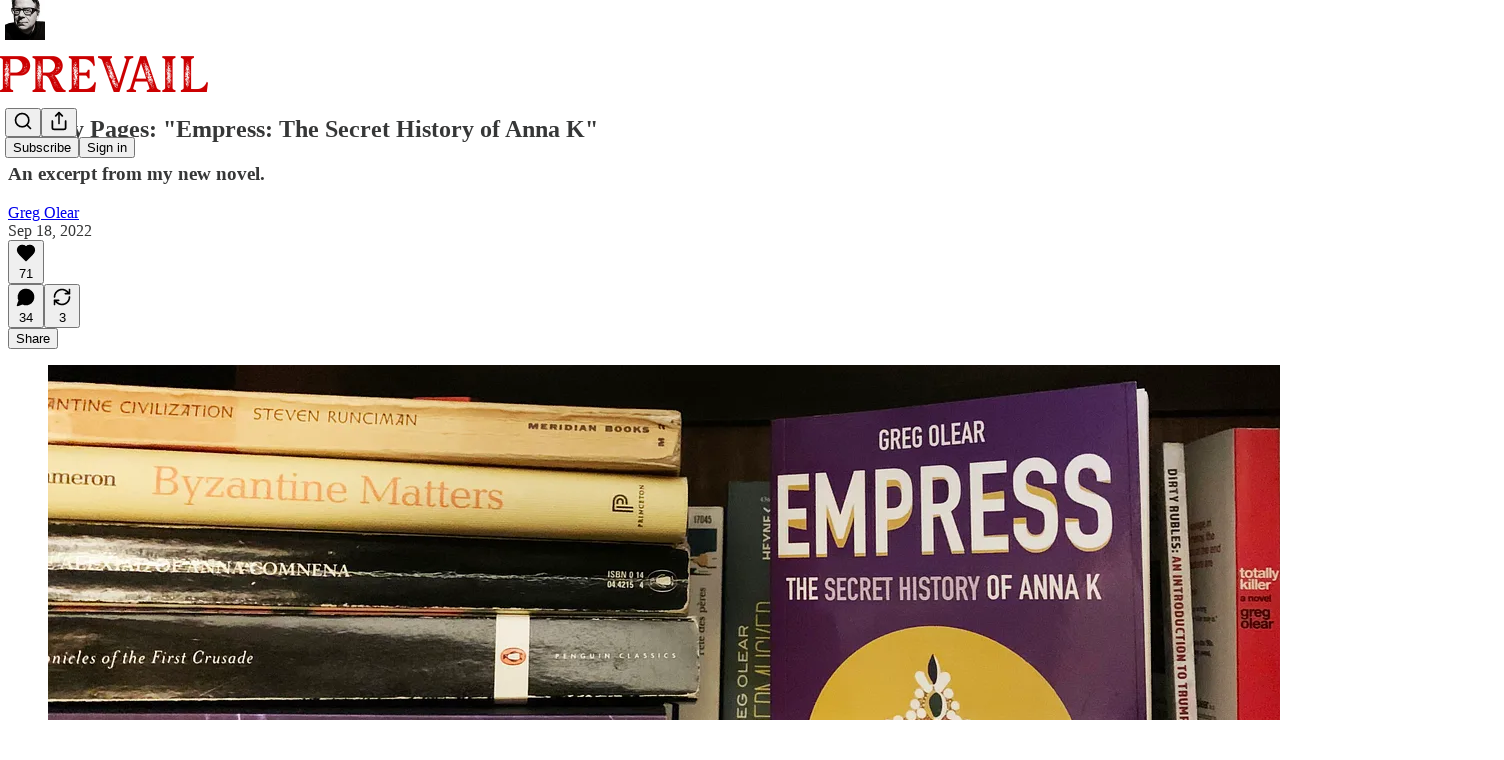

--- FILE ---
content_type: text/html; charset=utf-8
request_url: https://www.youtube-nocookie.com/embed/-GoQbxp5TIY?rel=0&autoplay=0&showinfo=0&enablejsapi=0
body_size: 46167
content:
<!DOCTYPE html><html lang="en" dir="ltr" data-cast-api-enabled="true"><head><meta name="viewport" content="width=device-width, initial-scale=1"><script nonce="7X5fHK1KemTbJCPflx5fNQ">if ('undefined' == typeof Symbol || 'undefined' == typeof Symbol.iterator) {delete Array.prototype.entries;}</script><style name="www-roboto" nonce="VGPCr8js274WGL8hYA_joA">@font-face{font-family:'Roboto';font-style:normal;font-weight:400;font-stretch:100%;src:url(//fonts.gstatic.com/s/roboto/v48/KFO7CnqEu92Fr1ME7kSn66aGLdTylUAMa3GUBHMdazTgWw.woff2)format('woff2');unicode-range:U+0460-052F,U+1C80-1C8A,U+20B4,U+2DE0-2DFF,U+A640-A69F,U+FE2E-FE2F;}@font-face{font-family:'Roboto';font-style:normal;font-weight:400;font-stretch:100%;src:url(//fonts.gstatic.com/s/roboto/v48/KFO7CnqEu92Fr1ME7kSn66aGLdTylUAMa3iUBHMdazTgWw.woff2)format('woff2');unicode-range:U+0301,U+0400-045F,U+0490-0491,U+04B0-04B1,U+2116;}@font-face{font-family:'Roboto';font-style:normal;font-weight:400;font-stretch:100%;src:url(//fonts.gstatic.com/s/roboto/v48/KFO7CnqEu92Fr1ME7kSn66aGLdTylUAMa3CUBHMdazTgWw.woff2)format('woff2');unicode-range:U+1F00-1FFF;}@font-face{font-family:'Roboto';font-style:normal;font-weight:400;font-stretch:100%;src:url(//fonts.gstatic.com/s/roboto/v48/KFO7CnqEu92Fr1ME7kSn66aGLdTylUAMa3-UBHMdazTgWw.woff2)format('woff2');unicode-range:U+0370-0377,U+037A-037F,U+0384-038A,U+038C,U+038E-03A1,U+03A3-03FF;}@font-face{font-family:'Roboto';font-style:normal;font-weight:400;font-stretch:100%;src:url(//fonts.gstatic.com/s/roboto/v48/KFO7CnqEu92Fr1ME7kSn66aGLdTylUAMawCUBHMdazTgWw.woff2)format('woff2');unicode-range:U+0302-0303,U+0305,U+0307-0308,U+0310,U+0312,U+0315,U+031A,U+0326-0327,U+032C,U+032F-0330,U+0332-0333,U+0338,U+033A,U+0346,U+034D,U+0391-03A1,U+03A3-03A9,U+03B1-03C9,U+03D1,U+03D5-03D6,U+03F0-03F1,U+03F4-03F5,U+2016-2017,U+2034-2038,U+203C,U+2040,U+2043,U+2047,U+2050,U+2057,U+205F,U+2070-2071,U+2074-208E,U+2090-209C,U+20D0-20DC,U+20E1,U+20E5-20EF,U+2100-2112,U+2114-2115,U+2117-2121,U+2123-214F,U+2190,U+2192,U+2194-21AE,U+21B0-21E5,U+21F1-21F2,U+21F4-2211,U+2213-2214,U+2216-22FF,U+2308-230B,U+2310,U+2319,U+231C-2321,U+2336-237A,U+237C,U+2395,U+239B-23B7,U+23D0,U+23DC-23E1,U+2474-2475,U+25AF,U+25B3,U+25B7,U+25BD,U+25C1,U+25CA,U+25CC,U+25FB,U+266D-266F,U+27C0-27FF,U+2900-2AFF,U+2B0E-2B11,U+2B30-2B4C,U+2BFE,U+3030,U+FF5B,U+FF5D,U+1D400-1D7FF,U+1EE00-1EEFF;}@font-face{font-family:'Roboto';font-style:normal;font-weight:400;font-stretch:100%;src:url(//fonts.gstatic.com/s/roboto/v48/KFO7CnqEu92Fr1ME7kSn66aGLdTylUAMaxKUBHMdazTgWw.woff2)format('woff2');unicode-range:U+0001-000C,U+000E-001F,U+007F-009F,U+20DD-20E0,U+20E2-20E4,U+2150-218F,U+2190,U+2192,U+2194-2199,U+21AF,U+21E6-21F0,U+21F3,U+2218-2219,U+2299,U+22C4-22C6,U+2300-243F,U+2440-244A,U+2460-24FF,U+25A0-27BF,U+2800-28FF,U+2921-2922,U+2981,U+29BF,U+29EB,U+2B00-2BFF,U+4DC0-4DFF,U+FFF9-FFFB,U+10140-1018E,U+10190-1019C,U+101A0,U+101D0-101FD,U+102E0-102FB,U+10E60-10E7E,U+1D2C0-1D2D3,U+1D2E0-1D37F,U+1F000-1F0FF,U+1F100-1F1AD,U+1F1E6-1F1FF,U+1F30D-1F30F,U+1F315,U+1F31C,U+1F31E,U+1F320-1F32C,U+1F336,U+1F378,U+1F37D,U+1F382,U+1F393-1F39F,U+1F3A7-1F3A8,U+1F3AC-1F3AF,U+1F3C2,U+1F3C4-1F3C6,U+1F3CA-1F3CE,U+1F3D4-1F3E0,U+1F3ED,U+1F3F1-1F3F3,U+1F3F5-1F3F7,U+1F408,U+1F415,U+1F41F,U+1F426,U+1F43F,U+1F441-1F442,U+1F444,U+1F446-1F449,U+1F44C-1F44E,U+1F453,U+1F46A,U+1F47D,U+1F4A3,U+1F4B0,U+1F4B3,U+1F4B9,U+1F4BB,U+1F4BF,U+1F4C8-1F4CB,U+1F4D6,U+1F4DA,U+1F4DF,U+1F4E3-1F4E6,U+1F4EA-1F4ED,U+1F4F7,U+1F4F9-1F4FB,U+1F4FD-1F4FE,U+1F503,U+1F507-1F50B,U+1F50D,U+1F512-1F513,U+1F53E-1F54A,U+1F54F-1F5FA,U+1F610,U+1F650-1F67F,U+1F687,U+1F68D,U+1F691,U+1F694,U+1F698,U+1F6AD,U+1F6B2,U+1F6B9-1F6BA,U+1F6BC,U+1F6C6-1F6CF,U+1F6D3-1F6D7,U+1F6E0-1F6EA,U+1F6F0-1F6F3,U+1F6F7-1F6FC,U+1F700-1F7FF,U+1F800-1F80B,U+1F810-1F847,U+1F850-1F859,U+1F860-1F887,U+1F890-1F8AD,U+1F8B0-1F8BB,U+1F8C0-1F8C1,U+1F900-1F90B,U+1F93B,U+1F946,U+1F984,U+1F996,U+1F9E9,U+1FA00-1FA6F,U+1FA70-1FA7C,U+1FA80-1FA89,U+1FA8F-1FAC6,U+1FACE-1FADC,U+1FADF-1FAE9,U+1FAF0-1FAF8,U+1FB00-1FBFF;}@font-face{font-family:'Roboto';font-style:normal;font-weight:400;font-stretch:100%;src:url(//fonts.gstatic.com/s/roboto/v48/KFO7CnqEu92Fr1ME7kSn66aGLdTylUAMa3OUBHMdazTgWw.woff2)format('woff2');unicode-range:U+0102-0103,U+0110-0111,U+0128-0129,U+0168-0169,U+01A0-01A1,U+01AF-01B0,U+0300-0301,U+0303-0304,U+0308-0309,U+0323,U+0329,U+1EA0-1EF9,U+20AB;}@font-face{font-family:'Roboto';font-style:normal;font-weight:400;font-stretch:100%;src:url(//fonts.gstatic.com/s/roboto/v48/KFO7CnqEu92Fr1ME7kSn66aGLdTylUAMa3KUBHMdazTgWw.woff2)format('woff2');unicode-range:U+0100-02BA,U+02BD-02C5,U+02C7-02CC,U+02CE-02D7,U+02DD-02FF,U+0304,U+0308,U+0329,U+1D00-1DBF,U+1E00-1E9F,U+1EF2-1EFF,U+2020,U+20A0-20AB,U+20AD-20C0,U+2113,U+2C60-2C7F,U+A720-A7FF;}@font-face{font-family:'Roboto';font-style:normal;font-weight:400;font-stretch:100%;src:url(//fonts.gstatic.com/s/roboto/v48/KFO7CnqEu92Fr1ME7kSn66aGLdTylUAMa3yUBHMdazQ.woff2)format('woff2');unicode-range:U+0000-00FF,U+0131,U+0152-0153,U+02BB-02BC,U+02C6,U+02DA,U+02DC,U+0304,U+0308,U+0329,U+2000-206F,U+20AC,U+2122,U+2191,U+2193,U+2212,U+2215,U+FEFF,U+FFFD;}@font-face{font-family:'Roboto';font-style:normal;font-weight:500;font-stretch:100%;src:url(//fonts.gstatic.com/s/roboto/v48/KFO7CnqEu92Fr1ME7kSn66aGLdTylUAMa3GUBHMdazTgWw.woff2)format('woff2');unicode-range:U+0460-052F,U+1C80-1C8A,U+20B4,U+2DE0-2DFF,U+A640-A69F,U+FE2E-FE2F;}@font-face{font-family:'Roboto';font-style:normal;font-weight:500;font-stretch:100%;src:url(//fonts.gstatic.com/s/roboto/v48/KFO7CnqEu92Fr1ME7kSn66aGLdTylUAMa3iUBHMdazTgWw.woff2)format('woff2');unicode-range:U+0301,U+0400-045F,U+0490-0491,U+04B0-04B1,U+2116;}@font-face{font-family:'Roboto';font-style:normal;font-weight:500;font-stretch:100%;src:url(//fonts.gstatic.com/s/roboto/v48/KFO7CnqEu92Fr1ME7kSn66aGLdTylUAMa3CUBHMdazTgWw.woff2)format('woff2');unicode-range:U+1F00-1FFF;}@font-face{font-family:'Roboto';font-style:normal;font-weight:500;font-stretch:100%;src:url(//fonts.gstatic.com/s/roboto/v48/KFO7CnqEu92Fr1ME7kSn66aGLdTylUAMa3-UBHMdazTgWw.woff2)format('woff2');unicode-range:U+0370-0377,U+037A-037F,U+0384-038A,U+038C,U+038E-03A1,U+03A3-03FF;}@font-face{font-family:'Roboto';font-style:normal;font-weight:500;font-stretch:100%;src:url(//fonts.gstatic.com/s/roboto/v48/KFO7CnqEu92Fr1ME7kSn66aGLdTylUAMawCUBHMdazTgWw.woff2)format('woff2');unicode-range:U+0302-0303,U+0305,U+0307-0308,U+0310,U+0312,U+0315,U+031A,U+0326-0327,U+032C,U+032F-0330,U+0332-0333,U+0338,U+033A,U+0346,U+034D,U+0391-03A1,U+03A3-03A9,U+03B1-03C9,U+03D1,U+03D5-03D6,U+03F0-03F1,U+03F4-03F5,U+2016-2017,U+2034-2038,U+203C,U+2040,U+2043,U+2047,U+2050,U+2057,U+205F,U+2070-2071,U+2074-208E,U+2090-209C,U+20D0-20DC,U+20E1,U+20E5-20EF,U+2100-2112,U+2114-2115,U+2117-2121,U+2123-214F,U+2190,U+2192,U+2194-21AE,U+21B0-21E5,U+21F1-21F2,U+21F4-2211,U+2213-2214,U+2216-22FF,U+2308-230B,U+2310,U+2319,U+231C-2321,U+2336-237A,U+237C,U+2395,U+239B-23B7,U+23D0,U+23DC-23E1,U+2474-2475,U+25AF,U+25B3,U+25B7,U+25BD,U+25C1,U+25CA,U+25CC,U+25FB,U+266D-266F,U+27C0-27FF,U+2900-2AFF,U+2B0E-2B11,U+2B30-2B4C,U+2BFE,U+3030,U+FF5B,U+FF5D,U+1D400-1D7FF,U+1EE00-1EEFF;}@font-face{font-family:'Roboto';font-style:normal;font-weight:500;font-stretch:100%;src:url(//fonts.gstatic.com/s/roboto/v48/KFO7CnqEu92Fr1ME7kSn66aGLdTylUAMaxKUBHMdazTgWw.woff2)format('woff2');unicode-range:U+0001-000C,U+000E-001F,U+007F-009F,U+20DD-20E0,U+20E2-20E4,U+2150-218F,U+2190,U+2192,U+2194-2199,U+21AF,U+21E6-21F0,U+21F3,U+2218-2219,U+2299,U+22C4-22C6,U+2300-243F,U+2440-244A,U+2460-24FF,U+25A0-27BF,U+2800-28FF,U+2921-2922,U+2981,U+29BF,U+29EB,U+2B00-2BFF,U+4DC0-4DFF,U+FFF9-FFFB,U+10140-1018E,U+10190-1019C,U+101A0,U+101D0-101FD,U+102E0-102FB,U+10E60-10E7E,U+1D2C0-1D2D3,U+1D2E0-1D37F,U+1F000-1F0FF,U+1F100-1F1AD,U+1F1E6-1F1FF,U+1F30D-1F30F,U+1F315,U+1F31C,U+1F31E,U+1F320-1F32C,U+1F336,U+1F378,U+1F37D,U+1F382,U+1F393-1F39F,U+1F3A7-1F3A8,U+1F3AC-1F3AF,U+1F3C2,U+1F3C4-1F3C6,U+1F3CA-1F3CE,U+1F3D4-1F3E0,U+1F3ED,U+1F3F1-1F3F3,U+1F3F5-1F3F7,U+1F408,U+1F415,U+1F41F,U+1F426,U+1F43F,U+1F441-1F442,U+1F444,U+1F446-1F449,U+1F44C-1F44E,U+1F453,U+1F46A,U+1F47D,U+1F4A3,U+1F4B0,U+1F4B3,U+1F4B9,U+1F4BB,U+1F4BF,U+1F4C8-1F4CB,U+1F4D6,U+1F4DA,U+1F4DF,U+1F4E3-1F4E6,U+1F4EA-1F4ED,U+1F4F7,U+1F4F9-1F4FB,U+1F4FD-1F4FE,U+1F503,U+1F507-1F50B,U+1F50D,U+1F512-1F513,U+1F53E-1F54A,U+1F54F-1F5FA,U+1F610,U+1F650-1F67F,U+1F687,U+1F68D,U+1F691,U+1F694,U+1F698,U+1F6AD,U+1F6B2,U+1F6B9-1F6BA,U+1F6BC,U+1F6C6-1F6CF,U+1F6D3-1F6D7,U+1F6E0-1F6EA,U+1F6F0-1F6F3,U+1F6F7-1F6FC,U+1F700-1F7FF,U+1F800-1F80B,U+1F810-1F847,U+1F850-1F859,U+1F860-1F887,U+1F890-1F8AD,U+1F8B0-1F8BB,U+1F8C0-1F8C1,U+1F900-1F90B,U+1F93B,U+1F946,U+1F984,U+1F996,U+1F9E9,U+1FA00-1FA6F,U+1FA70-1FA7C,U+1FA80-1FA89,U+1FA8F-1FAC6,U+1FACE-1FADC,U+1FADF-1FAE9,U+1FAF0-1FAF8,U+1FB00-1FBFF;}@font-face{font-family:'Roboto';font-style:normal;font-weight:500;font-stretch:100%;src:url(//fonts.gstatic.com/s/roboto/v48/KFO7CnqEu92Fr1ME7kSn66aGLdTylUAMa3OUBHMdazTgWw.woff2)format('woff2');unicode-range:U+0102-0103,U+0110-0111,U+0128-0129,U+0168-0169,U+01A0-01A1,U+01AF-01B0,U+0300-0301,U+0303-0304,U+0308-0309,U+0323,U+0329,U+1EA0-1EF9,U+20AB;}@font-face{font-family:'Roboto';font-style:normal;font-weight:500;font-stretch:100%;src:url(//fonts.gstatic.com/s/roboto/v48/KFO7CnqEu92Fr1ME7kSn66aGLdTylUAMa3KUBHMdazTgWw.woff2)format('woff2');unicode-range:U+0100-02BA,U+02BD-02C5,U+02C7-02CC,U+02CE-02D7,U+02DD-02FF,U+0304,U+0308,U+0329,U+1D00-1DBF,U+1E00-1E9F,U+1EF2-1EFF,U+2020,U+20A0-20AB,U+20AD-20C0,U+2113,U+2C60-2C7F,U+A720-A7FF;}@font-face{font-family:'Roboto';font-style:normal;font-weight:500;font-stretch:100%;src:url(//fonts.gstatic.com/s/roboto/v48/KFO7CnqEu92Fr1ME7kSn66aGLdTylUAMa3yUBHMdazQ.woff2)format('woff2');unicode-range:U+0000-00FF,U+0131,U+0152-0153,U+02BB-02BC,U+02C6,U+02DA,U+02DC,U+0304,U+0308,U+0329,U+2000-206F,U+20AC,U+2122,U+2191,U+2193,U+2212,U+2215,U+FEFF,U+FFFD;}</style><script name="www-roboto" nonce="7X5fHK1KemTbJCPflx5fNQ">if (document.fonts && document.fonts.load) {document.fonts.load("400 10pt Roboto", "E"); document.fonts.load("500 10pt Roboto", "E");}</script><link rel="stylesheet" href="/s/player/c9168c90/www-player.css" name="www-player" nonce="VGPCr8js274WGL8hYA_joA"><style nonce="VGPCr8js274WGL8hYA_joA">html {overflow: hidden;}body {font: 12px Roboto, Arial, sans-serif; background-color: #000; color: #fff; height: 100%; width: 100%; overflow: hidden; position: absolute; margin: 0; padding: 0;}#player {width: 100%; height: 100%;}h1 {text-align: center; color: #fff;}h3 {margin-top: 6px; margin-bottom: 3px;}.player-unavailable {position: absolute; top: 0; left: 0; right: 0; bottom: 0; padding: 25px; font-size: 13px; background: url(/img/meh7.png) 50% 65% no-repeat;}.player-unavailable .message {text-align: left; margin: 0 -5px 15px; padding: 0 5px 14px; border-bottom: 1px solid #888; font-size: 19px; font-weight: normal;}.player-unavailable a {color: #167ac6; text-decoration: none;}</style><script nonce="7X5fHK1KemTbJCPflx5fNQ">var ytcsi={gt:function(n){n=(n||"")+"data_";return ytcsi[n]||(ytcsi[n]={tick:{},info:{},gel:{preLoggedGelInfos:[]}})},now:window.performance&&window.performance.timing&&window.performance.now&&window.performance.timing.navigationStart?function(){return window.performance.timing.navigationStart+window.performance.now()}:function(){return(new Date).getTime()},tick:function(l,t,n){var ticks=ytcsi.gt(n).tick;var v=t||ytcsi.now();if(ticks[l]){ticks["_"+l]=ticks["_"+l]||[ticks[l]];ticks["_"+l].push(v)}ticks[l]=
v},info:function(k,v,n){ytcsi.gt(n).info[k]=v},infoGel:function(p,n){ytcsi.gt(n).gel.preLoggedGelInfos.push(p)},setStart:function(t,n){ytcsi.tick("_start",t,n)}};
(function(w,d){function isGecko(){if(!w.navigator)return false;try{if(w.navigator.userAgentData&&w.navigator.userAgentData.brands&&w.navigator.userAgentData.brands.length){var brands=w.navigator.userAgentData.brands;var i=0;for(;i<brands.length;i++)if(brands[i]&&brands[i].brand==="Firefox")return true;return false}}catch(e){setTimeout(function(){throw e;})}if(!w.navigator.userAgent)return false;var ua=w.navigator.userAgent;return ua.indexOf("Gecko")>0&&ua.toLowerCase().indexOf("webkit")<0&&ua.indexOf("Edge")<
0&&ua.indexOf("Trident")<0&&ua.indexOf("MSIE")<0}ytcsi.setStart(w.performance?w.performance.timing.responseStart:null);var isPrerender=(d.visibilityState||d.webkitVisibilityState)=="prerender";var vName=!d.visibilityState&&d.webkitVisibilityState?"webkitvisibilitychange":"visibilitychange";if(isPrerender){var startTick=function(){ytcsi.setStart();d.removeEventListener(vName,startTick)};d.addEventListener(vName,startTick,false)}if(d.addEventListener)d.addEventListener(vName,function(){ytcsi.tick("vc")},
false);if(isGecko()){var isHidden=(d.visibilityState||d.webkitVisibilityState)=="hidden";if(isHidden)ytcsi.tick("vc")}var slt=function(el,t){setTimeout(function(){var n=ytcsi.now();el.loadTime=n;if(el.slt)el.slt()},t)};w.__ytRIL=function(el){if(!el.getAttribute("data-thumb"))if(w.requestAnimationFrame)w.requestAnimationFrame(function(){slt(el,0)});else slt(el,16)}})(window,document);
</script><script nonce="7X5fHK1KemTbJCPflx5fNQ">var ytcfg={d:function(){return window.yt&&yt.config_||ytcfg.data_||(ytcfg.data_={})},get:function(k,o){return k in ytcfg.d()?ytcfg.d()[k]:o},set:function(){var a=arguments;if(a.length>1)ytcfg.d()[a[0]]=a[1];else{var k;for(k in a[0])ytcfg.d()[k]=a[0][k]}}};
ytcfg.set({"CLIENT_CANARY_STATE":"none","DEVICE":"cbr\u003dChrome\u0026cbrand\u003dapple\u0026cbrver\u003d131.0.0.0\u0026ceng\u003dWebKit\u0026cengver\u003d537.36\u0026cos\u003dMacintosh\u0026cosver\u003d10_15_7\u0026cplatform\u003dDESKTOP","EVENT_ID":"8QB1aa31G9fI1NgP-Z6RiAE","EXPERIMENT_FLAGS":{"ab_det_apb_b":true,"ab_det_apm":true,"ab_det_el_h":true,"ab_det_em_inj":true,"ab_l_sig_st":true,"ab_l_sig_st_e":true,"ab_net_tp_e":true,"action_companion_center_align_description":true,"allow_skip_networkless":true,"always_send_and_write":true,"att_web_record_metrics":true,"attmusi":true,"c3_enable_button_impression_logging":true,"c3_watch_page_component":true,"cancel_pending_navs":true,"clean_up_manual_attribution_header":true,"config_age_report_killswitch":true,"cow_optimize_idom_compat":true,"csi_on_gel":true,"delhi_mweb_colorful_sd":true,"delhi_mweb_colorful_sd_v2":true,"deprecate_pair_servlet_enabled":true,"desktop_sparkles_light_cta_button":true,"disable_cached_masthead_data":true,"disable_child_node_auto_formatted_strings":true,"disable_log_to_visitor_layer":true,"disable_pacf_logging_for_memory_limited_tv":true,"embeds_enable_eid_enforcement_for_youtube":true,"embeds_enable_info_panel_dismissal":true,"embeds_enable_pfp_always_unbranded":true,"embeds_muted_autoplay_sound_fix":true,"embeds_serve_es6_client":true,"embeds_web_nwl_disable_nocookie":true,"embeds_web_updated_shorts_definition_fix":true,"enable_active_view_display_ad_renderer_web_home":true,"enable_ad_disclosure_banner_a11y_fix":true,"enable_client_sli_logging":true,"enable_client_streamz_web":true,"enable_client_ve_spec":true,"enable_cloud_save_error_popup_after_retry":true,"enable_dai_sdf_h5_preroll":true,"enable_datasync_id_header_in_web_vss_pings":true,"enable_default_mono_cta_migration_web_client":true,"enable_docked_chat_messages":true,"enable_entity_store_from_dependency_injection":true,"enable_inline_muted_playback_on_web_search":true,"enable_inline_muted_playback_on_web_search_for_vdc":true,"enable_inline_muted_playback_on_web_search_for_vdcb":true,"enable_is_mini_app_page_active_bugfix":true,"enable_logging_first_user_action_after_game_ready":true,"enable_ltc_param_fetch_from_innertube":true,"enable_masthead_mweb_padding_fix":true,"enable_menu_renderer_button_in_mweb_hclr":true,"enable_mini_app_command_handler_mweb_fix":true,"enable_mini_guide_downloads_item":true,"enable_mixed_direction_formatted_strings":true,"enable_mweb_new_caption_language_picker":true,"enable_names_handles_account_switcher":true,"enable_network_request_logging_on_game_events":true,"enable_new_paid_product_placement":true,"enable_open_in_new_tab_icon_for_short_dr_for_desktop_search":true,"enable_open_yt_content":true,"enable_origin_query_parameter_bugfix":true,"enable_pause_ads_on_ytv_html5":true,"enable_payments_purchase_manager":true,"enable_pdp_icon_prefetch":true,"enable_pl_r_si_fa":true,"enable_place_pivot_url":true,"enable_pv_screen_modern_text":true,"enable_removing_navbar_title_on_hashtag_page_mweb":true,"enable_rta_manager":true,"enable_sdf_companion_h5":true,"enable_sdf_dai_h5_midroll":true,"enable_sdf_h5_endemic_mid_post_roll":true,"enable_sdf_on_h5_unplugged_vod_midroll":true,"enable_sdf_shorts_player_bytes_h5":true,"enable_sending_unwrapped_game_audio_as_serialized_metadata":true,"enable_sfv_effect_pivot_url":true,"enable_shorts_new_carousel":true,"enable_skip_ad_guidance_prompt":true,"enable_skippable_ads_for_unplugged_ad_pod":true,"enable_smearing_expansion_dai":true,"enable_time_out_messages":true,"enable_timeline_view_modern_transcript_fe":true,"enable_video_display_compact_button_group_for_desktop_search":true,"enable_web_delhi_icons":true,"enable_web_home_top_landscape_image_layout_level_click":true,"enable_web_tiered_gel":true,"enable_window_constrained_buy_flow_dialog":true,"enable_wiz_queue_effect_and_on_init_initial_runs":true,"enable_ypc_spinners":true,"enable_yt_ata_iframe_authuser":true,"export_networkless_options":true,"export_player_version_to_ytconfig":true,"fill_single_video_with_notify_to_lasr":true,"fix_ad_miniplayer_controls_rendering":true,"fix_ads_tracking_for_swf_config_deprecation_mweb":true,"h5_companion_enable_adcpn_macro_substitution_for_click_pings":true,"h5_inplayer_enable_adcpn_macro_substitution_for_click_pings":true,"h5_reset_cache_and_filter_before_update_masthead":true,"hide_channel_creation_title_for_mweb":true,"high_ccv_client_side_caching_h5":true,"html5_log_trigger_events_with_debug_data":true,"html5_ssdai_enable_media_end_cue_range":true,"il_attach_cache_limit":true,"il_use_view_model_logging_context":true,"is_browser_support_for_webcam_streaming":true,"json_condensed_response":true,"kev_adb_pg":true,"kevlar_gel_error_routing":true,"kevlar_watch_cinematics":true,"live_chat_enable_controller_extraction":true,"live_chat_enable_rta_manager":true,"log_click_with_layer_from_element_in_command_handler":true,"mdx_enable_privacy_disclosure_ui":true,"mdx_load_cast_api_bootstrap_script":true,"medium_progress_bar_modification":true,"migrate_remaining_web_ad_badges_to_innertube":true,"mobile_account_menu_refresh":true,"mweb_account_linking_noapp":true,"mweb_after_render_to_scheduler":true,"mweb_allow_modern_search_suggest_behavior":true,"mweb_animated_actions":true,"mweb_app_upsell_button_direct_to_app":true,"mweb_c3_enable_adaptive_signals":true,"mweb_c3_library_page_enable_recent_shelf":true,"mweb_c3_remove_web_navigation_endpoint_data":true,"mweb_c3_use_canonical_from_player_response":true,"mweb_cinematic_watch":true,"mweb_command_handler":true,"mweb_delay_watch_initial_data":true,"mweb_disable_searchbar_scroll":true,"mweb_enable_fine_scrubbing_for_recs":true,"mweb_enable_keto_batch_player_fullscreen":true,"mweb_enable_keto_batch_player_progress_bar":true,"mweb_enable_keto_batch_player_tooltips":true,"mweb_enable_lockup_view_model_for_ucp":true,"mweb_enable_mix_panel_title_metadata":true,"mweb_enable_more_drawer":true,"mweb_enable_optional_fullscreen_landscape_locking":true,"mweb_enable_overlay_touch_manager":true,"mweb_enable_premium_carve_out_fix":true,"mweb_enable_refresh_detection":true,"mweb_enable_search_imp":true,"mweb_enable_shorts_pivot_button":true,"mweb_enable_shorts_video_preload":true,"mweb_enable_skippables_on_jio_phone":true,"mweb_enable_two_line_title_on_shorts":true,"mweb_enable_varispeed_controller":true,"mweb_enable_watch_feed_infinite_scroll":true,"mweb_enable_wrapped_unplugged_pause_membership_dialog_renderer":true,"mweb_fix_monitor_visibility_after_render":true,"mweb_force_ios_fallback_to_native_control":true,"mweb_fp_auto_fullscreen":true,"mweb_fullscreen_controls":true,"mweb_fullscreen_controls_action_buttons":true,"mweb_fullscreen_watch_system":true,"mweb_home_reactive_shorts":true,"mweb_innertube_search_command":true,"mweb_lang_in_html":true,"mweb_like_button_synced_with_entities":true,"mweb_logo_use_home_page_ve":true,"mweb_native_control_in_faux_fullscreen_shared":true,"mweb_player_control_on_hover":true,"mweb_player_delhi_dtts":true,"mweb_player_settings_use_bottom_sheet":true,"mweb_player_show_previous_next_buttons_in_playlist":true,"mweb_player_skip_no_op_state_changes":true,"mweb_player_user_select_none":true,"mweb_playlist_engagement_panel":true,"mweb_progress_bar_seek_on_mouse_click":true,"mweb_pull_2_full":true,"mweb_pull_2_full_enable_touch_handlers":true,"mweb_schedule_warm_watch_response":true,"mweb_searchbox_legacy_navigation":true,"mweb_see_fewer_shorts":true,"mweb_shorts_comments_panel_id_change":true,"mweb_shorts_early_continuation":true,"mweb_show_ios_smart_banner":true,"mweb_show_sign_in_button_from_header":true,"mweb_use_server_url_on_startup":true,"mweb_watch_captions_enable_auto_translate":true,"mweb_watch_captions_set_default_size":true,"mweb_watch_stop_scheduler_on_player_response":true,"mweb_watchfeed_big_thumbnails":true,"mweb_yt_searchbox":true,"networkless_logging":true,"no_client_ve_attach_unless_shown":true,"pageid_as_header_web":true,"playback_settings_use_switch_menu":true,"player_controls_autonav_fix":true,"player_controls_skip_double_signal_update":true,"polymer_bad_build_labels":true,"polymer_verifiy_app_state":true,"qoe_send_and_write":true,"remove_chevron_from_ad_disclosure_banner_h5":true,"remove_masthead_channel_banner_on_refresh":true,"remove_slot_id_exited_trigger_for_dai_in_player_slot_expire":true,"replace_client_url_parsing_with_server_signal":true,"service_worker_enabled":true,"service_worker_push_enabled":true,"service_worker_push_home_page_prompt":true,"service_worker_push_watch_page_prompt":true,"shell_load_gcf":true,"shorten_initial_gel_batch_timeout":true,"should_use_yt_voice_endpoint_in_kaios":true,"smarter_ve_dedupping":true,"speedmaster_no_seek":true,"stop_handling_click_for_non_rendering_overlay_layout":true,"suppress_error_204_logging":true,"synced_panel_scrolling_controller":true,"use_event_time_ms_header":true,"use_fifo_for_networkless":true,"use_request_time_ms_header":true,"use_session_based_sampling":true,"use_thumbnail_overlay_time_status_renderer_for_live_badge":true,"vss_final_ping_send_and_write":true,"vss_playback_use_send_and_write":true,"web_adaptive_repeat_ase":true,"web_always_load_chat_support":true,"web_animated_like":true,"web_api_url":true,"web_attributed_string_deep_equal_bugfix":true,"web_autonav_allow_off_by_default":true,"web_button_vm_refactor_disabled":true,"web_c3_log_app_init_finish":true,"web_csi_action_sampling_enabled":true,"web_dedupe_ve_grafting":true,"web_disable_backdrop_filter":true,"web_enable_ab_rsp_cl":true,"web_enable_course_icon_update":true,"web_enable_error_204":true,"web_fix_segmented_like_dislike_undefined":true,"web_gcf_hashes_innertube":true,"web_gel_timeout_cap":true,"web_metadata_carousel_elref_bugfix":true,"web_parent_target_for_sheets":true,"web_persist_server_autonav_state_on_client":true,"web_playback_associated_log_ctt":true,"web_playback_associated_ve":true,"web_prefetch_preload_video":true,"web_progress_bar_draggable":true,"web_resizable_advertiser_banner_on_masthead_safari_fix":true,"web_shorts_just_watched_on_channel_and_pivot_study":true,"web_shorts_just_watched_overlay":true,"web_update_panel_visibility_logging_fix":true,"web_video_attribute_view_model_a11y_fix":true,"web_watch_controls_state_signals":true,"web_wiz_attributed_string":true,"webfe_mweb_watch_microdata":true,"webfe_watch_shorts_canonical_url_fix":true,"webpo_exit_on_net_err":true,"wiz_diff_overwritable":true,"woffle_used_state_report":true,"wpo_gel_strz":true,"H5_async_logging_delay_ms":30000.0,"attention_logging_scroll_throttle":500.0,"autoplay_pause_by_lact_sampling_fraction":0.0,"cinematic_watch_effect_opacity":0.4,"log_window_onerror_fraction":0.1,"speedmaster_playback_rate":2.0,"tv_pacf_logging_sample_rate":0.01,"web_attention_logging_scroll_throttle":500.0,"web_load_prediction_threshold":0.1,"web_navigation_prediction_threshold":0.1,"web_pbj_log_warning_rate":0.0,"web_system_health_fraction":0.01,"ytidb_transaction_ended_event_rate_limit":0.02,"active_time_update_interval_ms":10000,"att_init_delay":500,"autoplay_pause_by_lact_sec":0,"botguard_async_snapshot_timeout_ms":3000,"check_navigator_accuracy_timeout_ms":0,"cinematic_watch_css_filter_blur_strength":40,"cinematic_watch_fade_out_duration":500,"close_webview_delay_ms":100,"cloud_save_game_data_rate_limit_ms":3000,"compression_disable_point":10,"custom_active_view_tos_timeout_ms":3600000,"embeds_widget_poll_interval_ms":0,"gel_min_batch_size":3,"gel_queue_timeout_max_ms":60000,"get_async_timeout_ms":60000,"hide_cta_for_home_web_video_ads_animate_in_time":2,"html5_byterate_soft_cap":0,"initial_gel_batch_timeout":2000,"max_body_size_to_compress":500000,"max_prefetch_window_sec_for_livestream_optimization":10,"min_prefetch_offset_sec_for_livestream_optimization":20,"mini_app_container_iframe_src_update_delay_ms":0,"multiple_preview_news_duration_time":11000,"mweb_c3_toast_duration_ms":5000,"mweb_deep_link_fallback_timeout_ms":10000,"mweb_delay_response_received_actions":100,"mweb_fp_dpad_rate_limit_ms":0,"mweb_fp_dpad_watch_title_clamp_lines":0,"mweb_history_manager_cache_size":100,"mweb_ios_fullscreen_playback_transition_delay_ms":500,"mweb_ios_fullscreen_system_pause_epilson_ms":0,"mweb_override_response_store_expiration_ms":0,"mweb_shorts_early_continuation_trigger_threshold":4,"mweb_w2w_max_age_seconds":0,"mweb_watch_captions_default_size":2,"neon_dark_launch_gradient_count":0,"network_polling_interval":30000,"play_click_interval_ms":30000,"play_ping_interval_ms":10000,"prefetch_comments_ms_after_video":0,"send_config_hash_timer":0,"service_worker_push_logged_out_prompt_watches":-1,"service_worker_push_prompt_cap":-1,"service_worker_push_prompt_delay_microseconds":3888000000000,"slow_compressions_before_abandon_count":4,"speedmaster_cancellation_movement_dp":10,"speedmaster_touch_activation_ms":500,"web_attention_logging_throttle":500,"web_foreground_heartbeat_interval_ms":28000,"web_gel_debounce_ms":10000,"web_logging_max_batch":100,"web_max_tracing_events":50,"web_tracing_session_replay":0,"wil_icon_max_concurrent_fetches":9999,"ytidb_remake_db_retries":3,"ytidb_reopen_db_retries":3,"WebClientReleaseProcessCritical__youtube_embeds_client_version_override":"","WebClientReleaseProcessCritical__youtube_embeds_web_client_version_override":"","WebClientReleaseProcessCritical__youtube_mweb_client_version_override":"","debug_forced_internalcountrycode":"","embeds_web_synth_ch_headers_banned_urls_regex":"","enable_web_media_service":"DISABLED","il_payload_scraping":"","live_chat_unicode_emoji_json_url":"https://www.gstatic.com/youtube/img/emojis/emojis-svg-9.json","mweb_deep_link_feature_tag_suffix":"11268432","mweb_enable_shorts_innertube_player_prefetch_trigger":"NONE","mweb_fp_dpad":"home,search,browse,channel,create_channel,experiments,settings,trending,oops,404,paid_memberships,sponsorship,premium,shorts","mweb_fp_dpad_linear_navigation":"","mweb_fp_dpad_linear_navigation_visitor":"","mweb_fp_dpad_visitor":"","mweb_preload_video_by_player_vars":"","place_pivot_triggering_container_alternate":"","place_pivot_triggering_counterfactual_container_alternate":"","service_worker_push_force_notification_prompt_tag":"1","service_worker_scope":"/","suggest_exp_str":"","web_client_version_override":"","kevlar_command_handler_command_banlist":[],"mini_app_ids_without_game_ready":["UgkxHHtsak1SC8mRGHMZewc4HzeAY3yhPPmJ","Ugkx7OgzFqE6z_5Mtf4YsotGfQNII1DF_RBm"],"web_op_signal_type_banlist":[],"web_tracing_enabled_spans":["event","command"]},"GAPI_HINT_PARAMS":"m;/_/scs/abc-static/_/js/k\u003dgapi.gapi.en.FZb77tO2YW4.O/d\u003d1/rs\u003dAHpOoo8lqavmo6ayfVxZovyDiP6g3TOVSQ/m\u003d__features__","GAPI_HOST":"https://apis.google.com","GAPI_LOCALE":"en_US","GL":"US","HL":"en","HTML_DIR":"ltr","HTML_LANG":"en","INNERTUBE_API_KEY":"AIzaSyAO_FJ2SlqU8Q4STEHLGCilw_Y9_11qcW8","INNERTUBE_API_VERSION":"v1","INNERTUBE_CLIENT_NAME":"WEB_EMBEDDED_PLAYER","INNERTUBE_CLIENT_VERSION":"1.20260122.10.00","INNERTUBE_CONTEXT":{"client":{"hl":"en","gl":"US","remoteHost":"3.137.144.73","deviceMake":"Apple","deviceModel":"","visitorData":"CgtpV29TWUM5NEd1ayjxgdTLBjIKCgJVUxIEGgAgDw%3D%3D","userAgent":"Mozilla/5.0 (Macintosh; Intel Mac OS X 10_15_7) AppleWebKit/537.36 (KHTML, like Gecko) Chrome/131.0.0.0 Safari/537.36; ClaudeBot/1.0; +claudebot@anthropic.com),gzip(gfe)","clientName":"WEB_EMBEDDED_PLAYER","clientVersion":"1.20260122.10.00","osName":"Macintosh","osVersion":"10_15_7","originalUrl":"https://www.youtube-nocookie.com/embed/-GoQbxp5TIY?rel\u003d0\u0026autoplay\u003d0\u0026showinfo\u003d0\u0026enablejsapi\u003d0","platform":"DESKTOP","clientFormFactor":"UNKNOWN_FORM_FACTOR","configInfo":{"appInstallData":"[base64]"},"browserName":"Chrome","browserVersion":"131.0.0.0","acceptHeader":"text/html,application/xhtml+xml,application/xml;q\u003d0.9,image/webp,image/apng,*/*;q\u003d0.8,application/signed-exchange;v\u003db3;q\u003d0.9","deviceExperimentId":"ChxOelU1T0RrNE1EazRNakE1TnpBNU5UYzJNUT09EPGB1MsGGPGB1MsG","rolloutToken":"CIKHip_p7ryPFBDzxpGt2aSSAxjzxpGt2aSSAw%3D%3D"},"user":{"lockedSafetyMode":false},"request":{"useSsl":true},"clickTracking":{"clickTrackingParams":"IhMI7bGRrdmkkgMVVyQVBR15TwQR"},"thirdParty":{"embeddedPlayerContext":{"embeddedPlayerEncryptedContext":"[base64]","ancestorOriginsSupported":false}}},"INNERTUBE_CONTEXT_CLIENT_NAME":56,"INNERTUBE_CONTEXT_CLIENT_VERSION":"1.20260122.10.00","INNERTUBE_CONTEXT_GL":"US","INNERTUBE_CONTEXT_HL":"en","LATEST_ECATCHER_SERVICE_TRACKING_PARAMS":{"client.name":"WEB_EMBEDDED_PLAYER","client.jsfeat":"2021"},"LOGGED_IN":false,"PAGE_BUILD_LABEL":"youtube.embeds.web_20260122_10_RC00","PAGE_CL":859848483,"SERVER_NAME":"WebFE","VISITOR_DATA":"CgtpV29TWUM5NEd1ayjxgdTLBjIKCgJVUxIEGgAgDw%3D%3D","WEB_PLAYER_CONTEXT_CONFIGS":{"WEB_PLAYER_CONTEXT_CONFIG_ID_EMBEDDED_PLAYER":{"rootElementId":"movie_player","jsUrl":"/s/player/c9168c90/player_ias.vflset/en_US/base.js","cssUrl":"/s/player/c9168c90/www-player.css","contextId":"WEB_PLAYER_CONTEXT_CONFIG_ID_EMBEDDED_PLAYER","eventLabel":"embedded","contentRegion":"US","hl":"en_US","hostLanguage":"en","innertubeApiKey":"AIzaSyAO_FJ2SlqU8Q4STEHLGCilw_Y9_11qcW8","innertubeApiVersion":"v1","innertubeContextClientVersion":"1.20260122.10.00","disableRelatedVideos":true,"device":{"brand":"apple","model":"","browser":"Chrome","browserVersion":"131.0.0.0","os":"Macintosh","osVersion":"10_15_7","platform":"DESKTOP","interfaceName":"WEB_EMBEDDED_PLAYER","interfaceVersion":"1.20260122.10.00"},"serializedExperimentIds":"24004644,51010235,51063643,51098299,51204329,51222973,51340662,51349914,51353393,51366423,51389629,51404808,51404810,51489568,51490331,51500051,51505436,51530495,51534669,51560386,51565116,51566373,51578632,51583567,51583821,51585555,51586118,51605258,51605395,51609829,51611457,51615067,51619500,51620867,51621065,51622845,51631301,51632249,51637029,51638932,51647793,51648336,51656217,51672162,51681662,51683502,51684301,51684306,51691589,51693511,51693995,51696107,51696619,51697032,51700777,51705183,51707620,51711227,51712601,51713237,51714463,51719112,51719411,51719628,51731000,51732102,51735449,51737134,51738919,51742393,51742828,51742878,51744563,51747795,51752974","serializedExperimentFlags":"H5_async_logging_delay_ms\u003d30000.0\u0026PlayerWeb__h5_enable_advisory_rating_restrictions\u003dtrue\u0026a11y_h5_associate_survey_question\u003dtrue\u0026ab_det_apb_b\u003dtrue\u0026ab_det_apm\u003dtrue\u0026ab_det_el_h\u003dtrue\u0026ab_det_em_inj\u003dtrue\u0026ab_l_sig_st\u003dtrue\u0026ab_l_sig_st_e\u003dtrue\u0026ab_net_tp_e\u003dtrue\u0026action_companion_center_align_description\u003dtrue\u0026ad_pod_disable_companion_persist_ads_quality\u003dtrue\u0026add_stmp_logs_for_voice_boost\u003dtrue\u0026allow_autohide_on_paused_videos\u003dtrue\u0026allow_drm_override\u003dtrue\u0026allow_live_autoplay\u003dtrue\u0026allow_poltergust_autoplay\u003dtrue\u0026allow_skip_networkless\u003dtrue\u0026allow_vp9_1080p_mq_enc\u003dtrue\u0026always_cache_redirect_endpoint\u003dtrue\u0026always_send_and_write\u003dtrue\u0026annotation_module_vast_cards_load_logging_fraction\u003d0.0\u0026assign_drm_family_by_format\u003dtrue\u0026att_web_record_metrics\u003dtrue\u0026attention_logging_scroll_throttle\u003d500.0\u0026attmusi\u003dtrue\u0026autoplay_time\u003d10000\u0026autoplay_time_for_fullscreen\u003d-1\u0026autoplay_time_for_music_content\u003d-1\u0026bg_vm_reinit_threshold\u003d7200000\u0026blocked_packages_for_sps\u003d[]\u0026botguard_async_snapshot_timeout_ms\u003d3000\u0026captions_url_add_ei\u003dtrue\u0026check_navigator_accuracy_timeout_ms\u003d0\u0026clean_up_manual_attribution_header\u003dtrue\u0026compression_disable_point\u003d10\u0026cow_optimize_idom_compat\u003dtrue\u0026csi_on_gel\u003dtrue\u0026custom_active_view_tos_timeout_ms\u003d3600000\u0026dash_manifest_version\u003d5\u0026debug_bandaid_hostname\u003d\u0026debug_bandaid_port\u003d0\u0026debug_sherlog_username\u003d\u0026delhi_fast_follow_autonav_toggle\u003dtrue\u0026delhi_modern_player_default_thumbnail_percentage\u003d0.0\u0026delhi_modern_player_faster_autohide_delay_ms\u003d2000\u0026delhi_modern_player_pause_thumbnail_percentage\u003d0.6\u0026delhi_modern_web_player_blending_mode\u003d\u0026delhi_modern_web_player_disable_frosted_glass\u003dtrue\u0026delhi_modern_web_player_horizontal_volume_controls\u003dtrue\u0026delhi_modern_web_player_lhs_volume_controls\u003dtrue\u0026delhi_modern_web_player_responsive_compact_controls_threshold\u003d0\u0026deprecate_22\u003dtrue\u0026deprecate_delay_ping\u003dtrue\u0026deprecate_pair_servlet_enabled\u003dtrue\u0026desktop_sparkles_light_cta_button\u003dtrue\u0026disable_av1_setting\u003dtrue\u0026disable_branding_context\u003dtrue\u0026disable_cached_masthead_data\u003dtrue\u0026disable_channel_id_check_for_suspended_channels\u003dtrue\u0026disable_child_node_auto_formatted_strings\u003dtrue\u0026disable_lifa_for_supex_users\u003dtrue\u0026disable_log_to_visitor_layer\u003dtrue\u0026disable_mdx_connection_in_mdx_module_for_music_web\u003dtrue\u0026disable_pacf_logging_for_memory_limited_tv\u003dtrue\u0026disable_reduced_fullscreen_autoplay_countdown_for_minors\u003dtrue\u0026disable_reel_item_watch_format_filtering\u003dtrue\u0026disable_threegpp_progressive_formats\u003dtrue\u0026disable_touch_events_on_skip_button\u003dtrue\u0026edge_encryption_fill_primary_key_version\u003dtrue\u0026embeds_enable_info_panel_dismissal\u003dtrue\u0026embeds_enable_move_set_center_crop_to_public\u003dtrue\u0026embeds_enable_per_video_embed_config\u003dtrue\u0026embeds_enable_pfp_always_unbranded\u003dtrue\u0026embeds_web_lite_mode\u003d1\u0026embeds_web_nwl_disable_nocookie\u003dtrue\u0026embeds_web_synth_ch_headers_banned_urls_regex\u003d\u0026enable_active_view_display_ad_renderer_web_home\u003dtrue\u0026enable_active_view_lr_shorts_video\u003dtrue\u0026enable_active_view_web_shorts_video\u003dtrue\u0026enable_ad_cpn_macro_substitution_for_click_pings\u003dtrue\u0026enable_ad_disclosure_banner_a11y_fix\u003dtrue\u0026enable_antiscraping_web_player_expired\u003dtrue\u0026enable_app_promo_endcap_eml_on_tablet\u003dtrue\u0026enable_batched_cross_device_pings_in_gel_fanout\u003dtrue\u0026enable_cast_for_web_unplugged\u003dtrue\u0026enable_cast_on_music_web\u003dtrue\u0026enable_cipher_for_manifest_urls\u003dtrue\u0026enable_cleanup_masthead_autoplay_hack_fix\u003dtrue\u0026enable_client_page_id_header_for_first_party_pings\u003dtrue\u0026enable_client_sli_logging\u003dtrue\u0026enable_client_ve_spec\u003dtrue\u0026enable_cta_banner_on_unplugged_lr\u003dtrue\u0026enable_custom_playhead_parsing\u003dtrue\u0026enable_dai_sdf_h5_preroll\u003dtrue\u0026enable_datasync_id_header_in_web_vss_pings\u003dtrue\u0026enable_default_mono_cta_migration_web_client\u003dtrue\u0026enable_dsa_ad_badge_for_action_endcap_on_android\u003dtrue\u0026enable_dsa_ad_badge_for_action_endcap_on_ios\u003dtrue\u0026enable_entity_store_from_dependency_injection\u003dtrue\u0026enable_error_corrections_infocard_web_client\u003dtrue\u0026enable_error_corrections_infocards_icon_web\u003dtrue\u0026enable_inline_muted_playback_on_web_search\u003dtrue\u0026enable_inline_muted_playback_on_web_search_for_vdc\u003dtrue\u0026enable_inline_muted_playback_on_web_search_for_vdcb\u003dtrue\u0026enable_kabuki_comments_on_shorts\u003ddisabled\u0026enable_ltc_param_fetch_from_innertube\u003dtrue\u0026enable_mixed_direction_formatted_strings\u003dtrue\u0026enable_modern_skip_button_on_web\u003dtrue\u0026enable_new_paid_product_placement\u003dtrue\u0026enable_open_in_new_tab_icon_for_short_dr_for_desktop_search\u003dtrue\u0026enable_out_of_stock_text_all_surfaces\u003dtrue\u0026enable_paid_content_overlay_bugfix\u003dtrue\u0026enable_pause_ads_on_ytv_html5\u003dtrue\u0026enable_pl_r_si_fa\u003dtrue\u0026enable_policy_based_hqa_filter_in_watch_server\u003dtrue\u0026enable_progres_commands_lr_feeds\u003dtrue\u0026enable_progress_commands_lr_shorts\u003dtrue\u0026enable_publishing_region_param_in_sus\u003dtrue\u0026enable_pv_screen_modern_text\u003dtrue\u0026enable_rpr_token_on_ltl_lookup\u003dtrue\u0026enable_sdf_companion_h5\u003dtrue\u0026enable_sdf_dai_h5_midroll\u003dtrue\u0026enable_sdf_h5_endemic_mid_post_roll\u003dtrue\u0026enable_sdf_on_h5_unplugged_vod_midroll\u003dtrue\u0026enable_sdf_shorts_player_bytes_h5\u003dtrue\u0026enable_server_driven_abr\u003dtrue\u0026enable_server_driven_abr_for_backgroundable\u003dtrue\u0026enable_server_driven_abr_url_generation\u003dtrue\u0026enable_server_driven_readahead\u003dtrue\u0026enable_skip_ad_guidance_prompt\u003dtrue\u0026enable_skip_to_next_messaging\u003dtrue\u0026enable_skippable_ads_for_unplugged_ad_pod\u003dtrue\u0026enable_smart_skip_player_controls_shown_on_web\u003dtrue\u0026enable_smart_skip_player_controls_shown_on_web_increased_triggering_sensitivity\u003dtrue\u0026enable_smart_skip_speedmaster_on_web\u003dtrue\u0026enable_smearing_expansion_dai\u003dtrue\u0026enable_split_screen_ad_baseline_experience_endemic_live_h5\u003dtrue\u0026enable_to_call_playready_backend_directly\u003dtrue\u0026enable_unified_action_endcap_on_web\u003dtrue\u0026enable_video_display_compact_button_group_for_desktop_search\u003dtrue\u0026enable_voice_boost_feature\u003dtrue\u0026enable_vp9_appletv5_on_server\u003dtrue\u0026enable_watch_server_rejected_formats_logging\u003dtrue\u0026enable_web_delhi_icons\u003dtrue\u0026enable_web_home_top_landscape_image_layout_level_click\u003dtrue\u0026enable_web_media_session_metadata_fix\u003dtrue\u0026enable_web_premium_varispeed_upsell\u003dtrue\u0026enable_web_tiered_gel\u003dtrue\u0026enable_wiz_queue_effect_and_on_init_initial_runs\u003dtrue\u0026enable_yt_ata_iframe_authuser\u003dtrue\u0026enable_ytv_csdai_vp9\u003dtrue\u0026export_networkless_options\u003dtrue\u0026export_player_version_to_ytconfig\u003dtrue\u0026fill_live_request_config_in_ustreamer_config\u003dtrue\u0026fill_single_video_with_notify_to_lasr\u003dtrue\u0026filter_vb_without_non_vb_equivalents\u003dtrue\u0026filter_vp9_for_live_dai\u003dtrue\u0026fix_ad_miniplayer_controls_rendering\u003dtrue\u0026fix_ads_tracking_for_swf_config_deprecation_mweb\u003dtrue\u0026fix_h5_toggle_button_a11y\u003dtrue\u0026fix_survey_color_contrast_on_destop\u003dtrue\u0026fix_toggle_button_role_for_ad_components\u003dtrue\u0026fresca_polling_delay_override\u003d0\u0026gab_return_sabr_ssdai_config\u003dtrue\u0026gel_min_batch_size\u003d3\u0026gel_queue_timeout_max_ms\u003d60000\u0026gvi_channel_client_screen\u003dtrue\u0026h5_companion_enable_adcpn_macro_substitution_for_click_pings\u003dtrue\u0026h5_enable_ad_mbs\u003dtrue\u0026h5_inplayer_enable_adcpn_macro_substitution_for_click_pings\u003dtrue\u0026h5_reset_cache_and_filter_before_update_masthead\u003dtrue\u0026heatseeker_decoration_threshold\u003d0.0\u0026hfr_dropped_framerate_fallback_threshold\u003d0\u0026hide_cta_for_home_web_video_ads_animate_in_time\u003d2\u0026high_ccv_client_side_caching_h5\u003dtrue\u0026hls_use_new_codecs_string_api\u003dtrue\u0026html5_ad_timeout_ms\u003d0\u0026html5_adaptation_step_count\u003d0\u0026html5_ads_preroll_lock_timeout_delay_ms\u003d15000\u0026html5_allow_multiview_tile_preload\u003dtrue\u0026html5_allow_video_keyframe_without_audio\u003dtrue\u0026html5_apply_min_failures\u003dtrue\u0026html5_apply_start_time_within_ads_for_ssdai_transitions\u003dtrue\u0026html5_atr_disable_force_fallback\u003dtrue\u0026html5_att_playback_timeout_ms\u003d30000\u0026html5_attach_num_random_bytes_to_bandaid\u003d0\u0026html5_attach_po_token_to_bandaid\u003dtrue\u0026html5_autonav_cap_idle_secs\u003d0\u0026html5_autonav_quality_cap\u003d720\u0026html5_autoplay_default_quality_cap\u003d0\u0026html5_auxiliary_estimate_weight\u003d0.0\u0026html5_av1_ordinal_cap\u003d0\u0026html5_bandaid_attach_content_po_token\u003dtrue\u0026html5_block_pip_safari_delay\u003d0\u0026html5_bypass_contention_secs\u003d0.0\u0026html5_byterate_soft_cap\u003d0\u0026html5_check_for_idle_network_interval_ms\u003d-1\u0026html5_chipset_soft_cap\u003d8192\u0026html5_consume_all_buffered_bytes_one_poll\u003dtrue\u0026html5_continuous_goodput_probe_interval_ms\u003d0\u0026html5_d6de4_cloud_project_number\u003d868618676952\u0026html5_d6de4_defer_timeout_ms\u003d0\u0026html5_debug_data_log_probability\u003d0.0\u0026html5_decode_to_texture_cap\u003dtrue\u0026html5_default_ad_gain\u003d0.5\u0026html5_default_av1_threshold\u003d0\u0026html5_default_quality_cap\u003d0\u0026html5_defer_fetch_att_ms\u003d0\u0026html5_delayed_retry_count\u003d1\u0026html5_delayed_retry_delay_ms\u003d5000\u0026html5_deprecate_adaptive_formats_string\u003dtrue\u0026html5_deprecate_adservice\u003dtrue\u0026html5_deprecate_manifestful_fallback\u003dtrue\u0026html5_deprecate_video_tag_pool\u003dtrue\u0026html5_desktop_vr180_allow_panning\u003dtrue\u0026html5_df_downgrade_thresh\u003d0.6\u0026html5_disable_loop_range_for_shorts_ads\u003dtrue\u0026html5_disable_move_pssh_to_moov\u003dtrue\u0026html5_disable_non_contiguous\u003dtrue\u0026html5_disable_ustreamer_constraint_for_sabr\u003dtrue\u0026html5_disable_web_safari_dai\u003dtrue\u0026html5_displayed_frame_rate_downgrade_threshold\u003d45\u0026html5_drm_byterate_soft_cap\u003d0\u0026html5_drm_check_all_key_error_states\u003dtrue\u0026html5_drm_cpi_license_key\u003dtrue\u0026html5_drm_live_byterate_soft_cap\u003d0\u0026html5_early_media_for_sharper_shorts\u003dtrue\u0026html5_enable_ac3\u003dtrue\u0026html5_enable_audio_track_stickiness\u003dtrue\u0026html5_enable_audio_track_stickiness_phase_two\u003dtrue\u0026html5_enable_caption_changes_for_mosaic\u003dtrue\u0026html5_enable_composite_embargo\u003dtrue\u0026html5_enable_d6de4\u003dtrue\u0026html5_enable_d6de4_cold_start_and_error\u003dtrue\u0026html5_enable_d6de4_idle_priority_job\u003dtrue\u0026html5_enable_drc\u003dtrue\u0026html5_enable_drc_toggle_api\u003dtrue\u0026html5_enable_eac3\u003dtrue\u0026html5_enable_embedded_player_visibility_signals\u003dtrue\u0026html5_enable_oduc\u003dtrue\u0026html5_enable_sabr_from_watch_server\u003dtrue\u0026html5_enable_sabr_host_fallback\u003dtrue\u0026html5_enable_server_driven_request_cancellation\u003dtrue\u0026html5_enable_sps_retry_backoff_metadata_requests\u003dtrue\u0026html5_enable_ssdai_transition_with_only_enter_cuerange\u003dtrue\u0026html5_enable_triggering_cuepoint_for_slot\u003dtrue\u0026html5_enable_tvos_dash\u003dtrue\u0026html5_enable_tvos_encrypted_vp9\u003dtrue\u0026html5_enable_widevine_for_alc\u003dtrue\u0026html5_enable_widevine_for_fast_linear\u003dtrue\u0026html5_encourage_array_coalescing\u003dtrue\u0026html5_fill_default_mosaic_audio_track_id\u003dtrue\u0026html5_fix_multi_audio_offline_playback\u003dtrue\u0026html5_fixed_media_duration_for_request\u003d0\u0026html5_force_sabr_from_watch_server_for_dfss\u003dtrue\u0026html5_forward_click_tracking_params_on_reload\u003dtrue\u0026html5_gapless_ad_autoplay_on_video_to_ad_only\u003dtrue\u0026html5_gapless_ended_transition_buffer_ms\u003d200\u0026html5_gapless_handoff_close_end_long_rebuffer_cfl\u003dtrue\u0026html5_gapless_handoff_close_end_long_rebuffer_delay_ms\u003d0\u0026html5_gapless_loop_seek_offset_in_milli\u003d0\u0026html5_gapless_slow_seek_cfl\u003dtrue\u0026html5_gapless_slow_seek_delay_ms\u003d0\u0026html5_gapless_slow_start_delay_ms\u003d0\u0026html5_generate_content_po_token\u003dtrue\u0026html5_generate_session_po_token\u003dtrue\u0026html5_gl_fps_threshold\u003d0\u0026html5_hard_cap_max_vertical_resolution_for_shorts\u003d0\u0026html5_hdcp_probing_stream_url\u003d\u0026html5_head_miss_secs\u003d0.0\u0026html5_hfr_quality_cap\u003d0\u0026html5_hide_unavailable_subtitles_button\u003dtrue\u0026html5_high_res_logging_percent\u003d0.01\u0026html5_hopeless_secs\u003d0\u0026html5_huli_ssdai_use_playback_state\u003dtrue\u0026html5_idle_rate_limit_ms\u003d0\u0026html5_ignore_sabrseek_during_adskip\u003dtrue\u0026html5_innertube_heartbeats_for_fairplay\u003dtrue\u0026html5_innertube_heartbeats_for_playready\u003dtrue\u0026html5_innertube_heartbeats_for_widevine\u003dtrue\u0026html5_jumbo_mobile_subsegment_readahead_target\u003d3.0\u0026html5_jumbo_ull_nonstreaming_mffa_ms\u003d4000\u0026html5_jumbo_ull_subsegment_readahead_target\u003d1.3\u0026html5_kabuki_drm_live_51_default_off\u003dtrue\u0026html5_license_constraint_delay\u003d5000\u0026html5_live_abr_head_miss_fraction\u003d0.0\u0026html5_live_abr_repredict_fraction\u003d0.0\u0026html5_live_chunk_readahead_proxima_override\u003d0\u0026html5_live_low_latency_bandwidth_window\u003d0.0\u0026html5_live_normal_latency_bandwidth_window\u003d0.0\u0026html5_live_quality_cap\u003d0\u0026html5_live_ultra_low_latency_bandwidth_window\u003d0.0\u0026html5_liveness_drift_chunk_override\u003d0\u0026html5_liveness_drift_proxima_override\u003d0\u0026html5_log_audio_abr\u003dtrue\u0026html5_log_experiment_id_from_player_response_to_ctmp\u003d\u0026html5_log_first_ssdai_requests_killswitch\u003dtrue\u0026html5_log_rebuffer_events\u003d5\u0026html5_log_trigger_events_with_debug_data\u003dtrue\u0026html5_log_vss_extra_lr_cparams_freq\u003d\u0026html5_long_rebuffer_jiggle_cmt_delay_ms\u003d0\u0026html5_long_rebuffer_threshold_ms\u003d30000\u0026html5_lr_horizontal_shorts_ads_trigger\u003dtrue\u0026html5_manifestless_unplugged\u003dtrue\u0026html5_manifestless_vp9_otf\u003dtrue\u0026html5_max_buffer_health_for_downgrade_prop\u003d0.0\u0026html5_max_buffer_health_for_downgrade_secs\u003d0.0\u0026html5_max_byterate\u003d0\u0026html5_max_discontinuity_rewrite_count\u003d0\u0026html5_max_drift_per_track_secs\u003d0.0\u0026html5_max_headm_for_streaming_xhr\u003d0\u0026html5_max_live_dvr_window_plus_margin_secs\u003d46800.0\u0026html5_max_quality_sel_upgrade\u003d0\u0026html5_max_redirect_response_length\u003d8192\u0026html5_max_selectable_quality_ordinal\u003d0\u0026html5_max_vertical_resolution\u003d0\u0026html5_maximum_readahead_seconds\u003d0.0\u0026html5_media_fullscreen\u003dtrue\u0026html5_media_time_weight_prop\u003d0.0\u0026html5_min_failures_to_delay_retry\u003d3\u0026html5_min_media_duration_for_append_prop\u003d0.0\u0026html5_min_media_duration_for_cabr_slice\u003d0.01\u0026html5_min_playback_advance_for_steady_state_secs\u003d0\u0026html5_min_quality_ordinal\u003d0\u0026html5_min_readbehind_cap_secs\u003d60\u0026html5_min_readbehind_secs\u003d0\u0026html5_min_seconds_between_format_selections\u003d0.0\u0026html5_min_selectable_quality_ordinal\u003d0\u0026html5_min_startup_buffered_media_duration_for_live_secs\u003d0.0\u0026html5_min_startup_buffered_media_duration_secs\u003d1.2\u0026html5_min_startup_duration_live_secs\u003d0.25\u0026html5_min_underrun_buffered_pre_steady_state_ms\u003d0\u0026html5_min_upgrade_health_secs\u003d0.0\u0026html5_minimum_readahead_seconds\u003d0.0\u0026html5_mock_content_binding_for_session_token\u003d\u0026html5_move_disable_airplay\u003dtrue\u0026html5_no_placeholder_rollbacks\u003dtrue\u0026html5_non_onesie_attach_po_token\u003dtrue\u0026html5_offline_download_timeout_retry_limit\u003d4\u0026html5_offline_failure_retry_limit\u003d2\u0026html5_offline_playback_position_sync\u003dtrue\u0026html5_offline_prevent_redownload_downloaded_video\u003dtrue\u0026html5_onesie_check_timeout\u003dtrue\u0026html5_onesie_defer_content_loader_ms\u003d0\u0026html5_onesie_live_ttl_secs\u003d8\u0026html5_onesie_prewarm_interval_ms\u003d0\u0026html5_onesie_prewarm_max_lact_ms\u003d0\u0026html5_onesie_redirector_timeout_ms\u003d0\u0026html5_onesie_use_signed_onesie_ustreamer_config\u003dtrue\u0026html5_override_micro_discontinuities_threshold_ms\u003d-1\u0026html5_paced_poll_min_health_ms\u003d0\u0026html5_paced_poll_ms\u003d0\u0026html5_pause_on_nonforeground_platform_errors\u003dtrue\u0026html5_peak_shave\u003dtrue\u0026html5_perf_cap_override_sticky\u003dtrue\u0026html5_performance_cap_floor\u003d360\u0026html5_perserve_av1_perf_cap\u003dtrue\u0026html5_picture_in_picture_logging_onresize_ratio\u003d0.0\u0026html5_platform_max_buffer_health_oversend_duration_secs\u003d0.0\u0026html5_platform_minimum_readahead_seconds\u003d0.0\u0026html5_platform_whitelisted_for_frame_accurate_seeks\u003dtrue\u0026html5_player_att_initial_delay_ms\u003d3000\u0026html5_player_att_retry_delay_ms\u003d1500\u0026html5_player_autonav_logging\u003dtrue\u0026html5_player_dynamic_bottom_gradient\u003dtrue\u0026html5_player_min_build_cl\u003d-1\u0026html5_player_preload_ad_fix\u003dtrue\u0026html5_post_interrupt_readahead\u003d20\u0026html5_prefer_language_over_codec\u003dtrue\u0026html5_prefer_server_bwe3\u003dtrue\u0026html5_preload_wait_time_secs\u003d0.0\u0026html5_probe_primary_delay_base_ms\u003d0\u0026html5_process_all_encrypted_events\u003dtrue\u0026html5_publish_all_cuepoints\u003dtrue\u0026html5_qoe_proto_mock_length\u003d0\u0026html5_query_sw_secure_crypto_for_android\u003dtrue\u0026html5_random_playback_cap\u003d0\u0026html5_record_is_offline_on_playback_attempt_start\u003dtrue\u0026html5_record_ump_timing\u003dtrue\u0026html5_reload_by_kabuki_app\u003dtrue\u0026html5_remove_command_triggered_companions\u003dtrue\u0026html5_remove_not_servable_check_killswitch\u003dtrue\u0026html5_report_fatal_drm_restricted_error_killswitch\u003dtrue\u0026html5_report_slow_ads_as_error\u003dtrue\u0026html5_repredict_interval_ms\u003d0\u0026html5_request_only_hdr_or_sdr_keys\u003dtrue\u0026html5_request_size_max_kb\u003d0\u0026html5_request_size_min_kb\u003d0\u0026html5_reseek_after_time_jump_cfl\u003dtrue\u0026html5_reseek_after_time_jump_delay_ms\u003d0\u0026html5_resource_bad_status_delay_scaling\u003d1.5\u0026html5_restrict_streaming_xhr_on_sqless_requests\u003dtrue\u0026html5_retry_downloads_for_expiration\u003dtrue\u0026html5_retry_on_drm_key_error\u003dtrue\u0026html5_retry_on_drm_unavailable\u003dtrue\u0026html5_retry_quota_exceeded_via_seek\u003dtrue\u0026html5_return_playback_if_already_preloaded\u003dtrue\u0026html5_sabr_enable_server_xtag_selection\u003dtrue\u0026html5_sabr_force_max_network_interruption_duration_ms\u003d0\u0026html5_sabr_ignore_skipad_before_completion\u003dtrue\u0026html5_sabr_live_timing\u003dtrue\u0026html5_sabr_log_server_xtag_selection_onesie_mismatch\u003dtrue\u0026html5_sabr_min_media_bytes_factor_to_append_for_stream\u003d0.0\u0026html5_sabr_non_streaming_xhr_soft_cap\u003d0\u0026html5_sabr_non_streaming_xhr_vod_request_cancellation_timeout_ms\u003d0\u0026html5_sabr_report_partial_segment_estimated_duration\u003dtrue\u0026html5_sabr_report_request_cancellation_info\u003dtrue\u0026html5_sabr_request_limit_per_period\u003d20\u0026html5_sabr_request_limit_per_period_for_low_latency\u003d50\u0026html5_sabr_request_limit_per_period_for_ultra_low_latency\u003d20\u0026html5_sabr_skip_client_audio_init_selection\u003dtrue\u0026html5_sabr_unused_bloat_size_bytes\u003d0\u0026html5_samsung_kant_limit_max_bitrate\u003d0\u0026html5_seek_jiggle_cmt_delay_ms\u003d8000\u0026html5_seek_new_elem_delay_ms\u003d12000\u0026html5_seek_new_elem_shorts_delay_ms\u003d2000\u0026html5_seek_new_media_element_shorts_reuse_cfl\u003dtrue\u0026html5_seek_new_media_element_shorts_reuse_delay_ms\u003d0\u0026html5_seek_new_media_source_shorts_reuse_cfl\u003dtrue\u0026html5_seek_new_media_source_shorts_reuse_delay_ms\u003d0\u0026html5_seek_set_cmt_delay_ms\u003d2000\u0026html5_seek_timeout_delay_ms\u003d20000\u0026html5_server_stitched_dai_decorated_url_retry_limit\u003d5\u0026html5_session_po_token_interval_time_ms\u003d900000\u0026html5_set_video_id_as_expected_content_binding\u003dtrue\u0026html5_shorts_gapless_ad_slow_start_cfl\u003dtrue\u0026html5_shorts_gapless_ad_slow_start_delay_ms\u003d0\u0026html5_shorts_gapless_next_buffer_in_seconds\u003d0\u0026html5_shorts_gapless_no_gllat\u003dtrue\u0026html5_shorts_gapless_slow_start_delay_ms\u003d0\u0026html5_show_drc_toggle\u003dtrue\u0026html5_simplified_backup_timeout_sabr_live\u003dtrue\u0026html5_skip_empty_po_token\u003dtrue\u0026html5_skip_slow_ad_delay_ms\u003d15000\u0026html5_slow_start_no_media_source_delay_ms\u003d0\u0026html5_slow_start_timeout_delay_ms\u003d20000\u0026html5_ssdai_enable_media_end_cue_range\u003dtrue\u0026html5_ssdai_enable_new_seek_logic\u003dtrue\u0026html5_ssdai_failure_retry_limit\u003d0\u0026html5_ssdai_log_missing_ad_config_reason\u003dtrue\u0026html5_stall_factor\u003d0.0\u0026html5_sticky_duration_mos\u003d0\u0026html5_store_xhr_headers_readable\u003dtrue\u0026html5_streaming_resilience\u003dtrue\u0026html5_streaming_xhr_time_based_consolidation_ms\u003d-1\u0026html5_subsegment_readahead_load_speed_check_interval\u003d0.5\u0026html5_subsegment_readahead_min_buffer_health_secs\u003d0.25\u0026html5_subsegment_readahead_min_buffer_health_secs_on_timeout\u003d0.1\u0026html5_subsegment_readahead_min_load_speed\u003d1.5\u0026html5_subsegment_readahead_seek_latency_fudge\u003d0.5\u0026html5_subsegment_readahead_target_buffer_health_secs\u003d0.5\u0026html5_subsegment_readahead_timeout_secs\u003d2.0\u0026html5_track_overshoot\u003dtrue\u0026html5_transfer_processing_logs_interval\u003d1000\u0026html5_ugc_live_audio_51\u003dtrue\u0026html5_ugc_vod_audio_51\u003dtrue\u0026html5_unreported_seek_reseek_delay_ms\u003d0\u0026html5_update_time_on_seeked\u003dtrue\u0026html5_use_init_selected_audio\u003dtrue\u0026html5_use_jsonformatter_to_parse_player_response\u003dtrue\u0026html5_use_post_for_media\u003dtrue\u0026html5_use_shared_owl_instance\u003dtrue\u0026html5_use_ump\u003dtrue\u0026html5_use_ump_timing\u003dtrue\u0026html5_use_video_transition_endpoint_heartbeat\u003dtrue\u0026html5_video_tbd_min_kb\u003d0\u0026html5_viewport_undersend_maximum\u003d0.0\u0026html5_volume_slider_tooltip\u003dtrue\u0026html5_wasm_initialization_delay_ms\u003d0.0\u0026html5_web_po_experiment_ids\u003d[]\u0026html5_web_po_request_key\u003d\u0026html5_web_po_token_disable_caching\u003dtrue\u0026html5_webpo_idle_priority_job\u003dtrue\u0026html5_webpo_kaios_defer_timeout_ms\u003d0\u0026html5_woffle_resume\u003dtrue\u0026html5_workaround_delay_trigger\u003dtrue\u0026ignore_overlapping_cue_points_on_endemic_live_html5\u003dtrue\u0026il_attach_cache_limit\u003dtrue\u0026il_payload_scraping\u003d\u0026il_use_view_model_logging_context\u003dtrue\u0026initial_gel_batch_timeout\u003d2000\u0026injected_license_handler_error_code\u003d0\u0026injected_license_handler_license_status\u003d0\u0026ios_and_android_fresca_polling_delay_override\u003d0\u0026itdrm_always_generate_media_keys\u003dtrue\u0026itdrm_always_use_widevine_sdk\u003dtrue\u0026itdrm_disable_external_key_rotation_system_ids\u003d[]\u0026itdrm_enable_revocation_reporting\u003dtrue\u0026itdrm_injected_license_service_error_code\u003d0\u0026itdrm_set_sabr_license_constraint\u003dtrue\u0026itdrm_use_fairplay_sdk\u003dtrue\u0026itdrm_use_widevine_sdk_for_premium_content\u003dtrue\u0026itdrm_use_widevine_sdk_only_for_sampled_dod\u003dtrue\u0026itdrm_widevine_hardened_vmp_mode\u003dlog\u0026json_condensed_response\u003dtrue\u0026kev_adb_pg\u003dtrue\u0026kevlar_command_handler_command_banlist\u003d[]\u0026kevlar_delhi_modern_web_endscreen_ideal_tile_width_percentage\u003d0.27\u0026kevlar_delhi_modern_web_endscreen_max_rows\u003d2\u0026kevlar_delhi_modern_web_endscreen_max_width\u003d500\u0026kevlar_delhi_modern_web_endscreen_min_width\u003d200\u0026kevlar_gel_error_routing\u003dtrue\u0026kevlar_miniplayer_expand_top\u003dtrue\u0026kevlar_miniplayer_play_pause_on_scrim\u003dtrue\u0026kevlar_playback_associated_queue\u003dtrue\u0026launch_license_service_all_ott_videos_automatic_fail_open\u003dtrue\u0026live_chat_enable_controller_extraction\u003dtrue\u0026live_chat_enable_rta_manager\u003dtrue\u0026live_chunk_readahead\u003d3\u0026log_click_with_layer_from_element_in_command_handler\u003dtrue\u0026log_window_onerror_fraction\u003d0.1\u0026manifestless_post_live\u003dtrue\u0026manifestless_post_live_ufph\u003dtrue\u0026max_body_size_to_compress\u003d500000\u0026max_cdfe_quality_ordinal\u003d0\u0026max_prefetch_window_sec_for_livestream_optimization\u003d10\u0026max_resolution_for_white_noise\u003d360\u0026mdx_enable_privacy_disclosure_ui\u003dtrue\u0026mdx_load_cast_api_bootstrap_script\u003dtrue\u0026migrate_remaining_web_ad_badges_to_innertube\u003dtrue\u0026min_prefetch_offset_sec_for_livestream_optimization\u003d20\u0026mta_drc_mutual_exclusion_removal\u003dtrue\u0026music_enable_shared_audio_tier_logic\u003dtrue\u0026mweb_account_linking_noapp\u003dtrue\u0026mweb_enable_fine_scrubbing_for_recs\u003dtrue\u0026mweb_enable_skippables_on_jio_phone\u003dtrue\u0026mweb_native_control_in_faux_fullscreen_shared\u003dtrue\u0026mweb_player_control_on_hover\u003dtrue\u0026mweb_progress_bar_seek_on_mouse_click\u003dtrue\u0026mweb_shorts_comments_panel_id_change\u003dtrue\u0026network_polling_interval\u003d30000\u0026networkless_logging\u003dtrue\u0026new_codecs_string_api_uses_legacy_style\u003dtrue\u0026no_client_ve_attach_unless_shown\u003dtrue\u0026no_drm_on_demand_with_cc_license\u003dtrue\u0026no_filler_video_for_ssa_playbacks\u003dtrue\u0026onesie_add_gfe_frontline_to_player_request\u003dtrue\u0026onesie_enable_override_headm\u003dtrue\u0026override_drm_required_playback_policy_channels\u003d[]\u0026pageid_as_header_web\u003dtrue\u0026player_ads_set_adformat_on_client\u003dtrue\u0026player_bootstrap_method\u003dtrue\u0026player_destroy_old_version\u003dtrue\u0026player_enable_playback_playlist_change\u003dtrue\u0026player_new_info_card_format\u003dtrue\u0026player_underlay_min_player_width\u003d768.0\u0026player_underlay_video_width_fraction\u003d0.6\u0026player_web_canary_stage\u003d5\u0026player_web_is_canary\u003dtrue\u0026player_web_is_canary_control\u003dtrue\u0026playready_first_play_expiration\u003d-1\u0026podcasts_videostats_default_flush_interval_seconds\u003d0\u0026polymer_bad_build_labels\u003dtrue\u0026polymer_verifiy_app_state\u003dtrue\u0026populate_format_set_info_in_cdfe_formats\u003dtrue\u0026populate_head_minus_in_watch_server\u003dtrue\u0026preskip_button_style_ads_backend\u003d\u0026proxima_auto_threshold_max_network_interruption_duration_ms\u003d0\u0026proxima_auto_threshold_min_bandwidth_estimate_bytes_per_sec\u003d0\u0026qoe_nwl_downloads\u003dtrue\u0026qoe_send_and_write\u003dtrue\u0026quality_cap_for_inline_playback\u003d0\u0026quality_cap_for_inline_playback_ads\u003d0\u0026read_ahead_model_name\u003d\u0026refactor_mta_default_track_selection\u003dtrue\u0026reject_hidden_live_formats\u003dtrue\u0026reject_live_vp9_mq_clear_with_no_abr_ladder\u003dtrue\u0026remove_chevron_from_ad_disclosure_banner_h5\u003dtrue\u0026remove_masthead_channel_banner_on_refresh\u003dtrue\u0026remove_slot_id_exited_trigger_for_dai_in_player_slot_expire\u003dtrue\u0026replace_client_url_parsing_with_server_signal\u003dtrue\u0026replace_playability_retriever_in_watch\u003dtrue\u0026return_drm_product_unknown_for_clear_playbacks\u003dtrue\u0026sabr_enable_host_fallback\u003dtrue\u0026self_podding_header_string_template\u003dself_podding_interstitial_message\u0026self_podding_midroll_choice_string_template\u003dself_podding_midroll_choice\u0026send_config_hash_timer\u003d0\u0026serve_adaptive_fmts_for_live_streams\u003dtrue\u0026set_mock_id_as_expected_content_binding\u003d\u0026shell_load_gcf\u003dtrue\u0026shorten_initial_gel_batch_timeout\u003dtrue\u0026shorts_mode_to_player_api\u003dtrue\u0026simply_embedded_enable_botguard\u003dtrue\u0026slow_compressions_before_abandon_count\u003d4\u0026small_avatars_for_comments\u003dtrue\u0026smart_skip_web_player_bar_min_hover_length_milliseconds\u003d1000\u0026smarter_ve_dedupping\u003dtrue\u0026speedmaster_cancellation_movement_dp\u003d10\u0026speedmaster_playback_rate\u003d2.0\u0026speedmaster_touch_activation_ms\u003d500\u0026stop_handling_click_for_non_rendering_overlay_layout\u003dtrue\u0026streaming_data_emergency_itag_blacklist\u003d[]\u0026substitute_ad_cpn_macro_in_ssdai\u003dtrue\u0026suppress_error_204_logging\u003dtrue\u0026trim_adaptive_formats_signature_cipher_for_sabr_content\u003dtrue\u0026tv_pacf_logging_sample_rate\u003d0.01\u0026tvhtml5_unplugged_preload_cache_size\u003d5\u0026use_event_time_ms_header\u003dtrue\u0026use_fifo_for_networkless\u003dtrue\u0026use_generated_media_keys_in_fairplay_requests\u003dtrue\u0026use_inlined_player_rpc\u003dtrue\u0026use_new_codecs_string_api\u003dtrue\u0026use_request_time_ms_header\u003dtrue\u0026use_rta_for_player\u003dtrue\u0026use_session_based_sampling\u003dtrue\u0026use_simplified_remove_webm_rules\u003dtrue\u0026use_thumbnail_overlay_time_status_renderer_for_live_badge\u003dtrue\u0026use_video_playback_premium_signal\u003dtrue\u0026variable_buffer_timeout_ms\u003d0\u0026vp9_drm_live\u003dtrue\u0026vss_final_ping_send_and_write\u003dtrue\u0026vss_playback_use_send_and_write\u003dtrue\u0026web_api_url\u003dtrue\u0026web_attention_logging_scroll_throttle\u003d500.0\u0026web_attention_logging_throttle\u003d500\u0026web_button_vm_refactor_disabled\u003dtrue\u0026web_cinematic_watch_settings\u003dtrue\u0026web_client_version_override\u003d\u0026web_collect_offline_state\u003dtrue\u0026web_csi_action_sampling_enabled\u003dtrue\u0026web_dedupe_ve_grafting\u003dtrue\u0026web_enable_ab_rsp_cl\u003dtrue\u0026web_enable_caption_language_preference_stickiness\u003dtrue\u0026web_enable_course_icon_update\u003dtrue\u0026web_enable_error_204\u003dtrue\u0026web_enable_keyboard_shortcut_for_timely_actions\u003dtrue\u0026web_enable_shopping_timely_shelf_client\u003dtrue\u0026web_enable_timely_actions\u003dtrue\u0026web_fix_fine_scrubbing_false_play\u003dtrue\u0026web_foreground_heartbeat_interval_ms\u003d28000\u0026web_fullscreen_shorts\u003dtrue\u0026web_gcf_hashes_innertube\u003dtrue\u0026web_gel_debounce_ms\u003d10000\u0026web_gel_timeout_cap\u003dtrue\u0026web_heat_map_v2\u003dtrue\u0026web_hide_next_button\u003dtrue\u0026web_hide_watch_info_empty\u003dtrue\u0026web_load_prediction_threshold\u003d0.1\u0026web_logging_max_batch\u003d100\u0026web_max_tracing_events\u003d50\u0026web_navigation_prediction_threshold\u003d0.1\u0026web_op_signal_type_banlist\u003d[]\u0026web_playback_associated_log_ctt\u003dtrue\u0026web_playback_associated_ve\u003dtrue\u0026web_player_api_logging_fraction\u003d0.01\u0026web_player_big_mode_screen_width_cutoff\u003d4001\u0026web_player_default_peeking_px\u003d36\u0026web_player_enable_featured_product_banner_exclusives_on_desktop\u003dtrue\u0026web_player_enable_featured_product_banner_promotion_text_on_desktop\u003dtrue\u0026web_player_innertube_playlist_update\u003dtrue\u0026web_player_ipp_canary_type_for_logging\u003dcontrol\u0026web_player_log_click_before_generating_ve_conversion_params\u003dtrue\u0026web_player_miniplayer_in_context_menu\u003dtrue\u0026web_player_mouse_idle_wait_time_ms\u003d3000\u0026web_player_music_visualizer_treatment\u003dfake\u0026web_player_offline_playlist_auto_refresh\u003dtrue\u0026web_player_playable_sequences_refactor\u003dtrue\u0026web_player_quick_hide_timeout_ms\u003d250\u0026web_player_seek_chapters_by_shortcut\u003dtrue\u0026web_player_seek_overlay_additional_arrow_threshold\u003d200\u0026web_player_seek_overlay_duration_bump_scale\u003d0.9\u0026web_player_seek_overlay_linger_duration\u003d1000\u0026web_player_sentinel_is_uniplayer\u003dtrue\u0026web_player_show_music_in_this_video_graphic\u003dvideo_thumbnail\u0026web_player_spacebar_control_bugfix\u003dtrue\u0026web_player_ss_dai_ad_fetching_timeout_ms\u003d15000\u0026web_player_ss_media_time_offset\u003dtrue\u0026web_player_touch_idle_wait_time_ms\u003d4000\u0026web_player_transfer_timeout_threshold_ms\u003d10800000\u0026web_player_use_cinematic_label_2\u003dtrue\u0026web_player_use_new_api_for_quality_pullback\u003dtrue\u0026web_player_use_screen_width_for_big_mode\u003dtrue\u0026web_prefetch_preload_video\u003dtrue\u0026web_progress_bar_draggable\u003dtrue\u0026web_remix_allow_up_to_3x_playback_rate\u003dtrue\u0026web_resizable_advertiser_banner_on_masthead_safari_fix\u003dtrue\u0026web_settings_menu_surface_custom_playback\u003dtrue\u0026web_settings_use_input_slider\u003dtrue\u0026web_tracing_enabled_spans\u003d[event, command]\u0026web_tracing_session_replay\u003d0\u0026web_wiz_attributed_string\u003dtrue\u0026webpo_exit_on_net_err\u003dtrue\u0026wil_icon_max_concurrent_fetches\u003d9999\u0026wiz_diff_overwritable\u003dtrue\u0026woffle_enable_download_status\u003dtrue\u0026woffle_used_state_report\u003dtrue\u0026wpo_gel_strz\u003dtrue\u0026write_reload_player_response_token_to_ustreamer_config_for_vod\u003dtrue\u0026ws_av1_max_height_floor\u003d0\u0026ws_av1_max_width_floor\u003d0\u0026ws_use_centralized_hqa_filter\u003dtrue\u0026ytidb_remake_db_retries\u003d3\u0026ytidb_reopen_db_retries\u003d3\u0026ytidb_transaction_ended_event_rate_limit\u003d0.02","hideInfo":true,"startMuted":false,"mobileIphoneSupportsInlinePlayback":true,"isMobileDevice":false,"cspNonce":"7X5fHK1KemTbJCPflx5fNQ","canaryState":"none","enableCsiLogging":true,"loaderUrl":"https://gregolear.substack.com/p/sunday-pages-empress-the-secret-history?utm_source\u003dsubstack\u0026utm_medium\u003demail\u0026utm_content\u003dshare\u0026action\u003dshare","disableAutonav":false,"enableContentOwnerRelatedVideos":true,"isEmbed":true,"disableCastApi":false,"serializedEmbedConfig":"{\"hideInfoBar\":true,\"disableRelatedVideos\":true}","disableMdxCast":false,"datasyncId":"V216f19c7||","encryptedHostFlags":"[base64]","canaryStage":"","trustedJsUrl":{"privateDoNotAccessOrElseTrustedResourceUrlWrappedValue":"/s/player/c9168c90/player_ias.vflset/en_US/base.js"},"trustedCssUrl":{"privateDoNotAccessOrElseTrustedResourceUrlWrappedValue":"/s/player/c9168c90/www-player.css"},"houseBrandUserStatus":"not_present","enableSabrOnEmbed":false,"serializedClientExperimentFlags":"45713225\u003d0\u002645713227\u003d0\u002645718175\u003d0.0\u002645718176\u003d0.0\u002645721421\u003d0\u002645725538\u003d0.0\u002645725539\u003d0.0\u002645725540\u003d0.0\u002645725541\u003d0.0\u002645725542\u003d0.0\u002645725543\u003d0.0\u002645728334\u003d0.0\u002645729215\u003dtrue\u002645732704\u003dtrue\u002645732791\u003dtrue\u002645735428\u003d4000.0\u002645737488\u003d0.0\u002645737489\u003d0.0\u002645739023\u003d0.0\u002645741339\u003d0.0\u002645741773\u003d0.0\u002645743228\u003d0.0\u002645746966\u003d0.0\u002645746967\u003d0.0\u002645747053\u003d0.0\u002645750947\u003d0"}},"XSRF_FIELD_NAME":"session_token","XSRF_TOKEN":"[base64]\u003d\u003d","SERVER_VERSION":"prod","DATASYNC_ID":"V216f19c7||","SERIALIZED_CLIENT_CONFIG_DATA":"[base64]","ROOT_VE_TYPE":16623,"CLIENT_PROTOCOL":"h2","CLIENT_TRANSPORT":"tcp","PLAYER_CLIENT_VERSION":"1.20260119.01.00","TIME_CREATED_MS":1769275633472,"VALID_SESSION_TEMPDATA_DOMAINS":["youtu.be","youtube.com","www.youtube.com","web-green-qa.youtube.com","web-release-qa.youtube.com","web-integration-qa.youtube.com","m.youtube.com","mweb-green-qa.youtube.com","mweb-release-qa.youtube.com","mweb-integration-qa.youtube.com","studio.youtube.com","studio-green-qa.youtube.com","studio-integration-qa.youtube.com"],"LOTTIE_URL":{"privateDoNotAccessOrElseTrustedResourceUrlWrappedValue":"https://www.youtube.com/s/desktop/2f190eaf/jsbin/lottie-light.vflset/lottie-light.js"},"IDENTITY_MEMENTO":{"visitor_data":"CgtpV29TWUM5NEd1ayjxgdTLBjIKCgJVUxIEGgAgDw%3D%3D"},"PLAYER_VARS":{"embedded_player_response":"{\"responseContext\":{\"serviceTrackingParams\":[{\"service\":\"CSI\",\"params\":[{\"key\":\"c\",\"value\":\"WEB_EMBEDDED_PLAYER\"},{\"key\":\"cver\",\"value\":\"1.20260122.10.00\"},{\"key\":\"yt_li\",\"value\":\"0\"},{\"key\":\"GetEmbeddedPlayer_rid\",\"value\":\"0xd11c7ffd207313f1\"}]},{\"service\":\"GFEEDBACK\",\"params\":[{\"key\":\"logged_in\",\"value\":\"0\"}]},{\"service\":\"GUIDED_HELP\",\"params\":[{\"key\":\"logged_in\",\"value\":\"0\"}]},{\"service\":\"ECATCHER\",\"params\":[{\"key\":\"client.version\",\"value\":\"20260122\"},{\"key\":\"client.name\",\"value\":\"WEB_EMBEDDED_PLAYER\"}]}]},\"embedPreview\":{\"thumbnailPreviewRenderer\":{\"title\":{\"runs\":[{\"text\":\"EMPRESS: The Secret History of Anna K\"}]},\"defaultThumbnail\":{\"thumbnails\":[{\"url\":\"https://i.ytimg.com/vi/-GoQbxp5TIY/default.jpg\",\"width\":120,\"height\":90},{\"url\":\"https://i.ytimg.com/vi/-GoQbxp5TIY/hqdefault.jpg?sqp\u003d-oaymwEbCKgBEF5IVfKriqkDDggBFQAAiEIYAXABwAEG\\u0026rs\u003dAOn4CLDimtJ1cfMTZu9WunRS1KwRk65qRw\",\"width\":168,\"height\":94},{\"url\":\"https://i.ytimg.com/vi/-GoQbxp5TIY/hqdefault.jpg?sqp\u003d-oaymwEbCMQBEG5IVfKriqkDDggBFQAAiEIYAXABwAEG\\u0026rs\u003dAOn4CLDeCbisA-3CZ1rCoawLL3ZrSchFyg\",\"width\":196,\"height\":110},{\"url\":\"https://i.ytimg.com/vi/-GoQbxp5TIY/hqdefault.jpg?sqp\u003d-oaymwEcCPYBEIoBSFXyq4qpAw4IARUAAIhCGAFwAcABBg\u003d\u003d\\u0026rs\u003dAOn4CLBCsznj40XlLLUJzI48h3tr0yfy6w\",\"width\":246,\"height\":138},{\"url\":\"https://i.ytimg.com/vi/-GoQbxp5TIY/mqdefault.jpg\",\"width\":320,\"height\":180},{\"url\":\"https://i.ytimg.com/vi/-GoQbxp5TIY/hqdefault.jpg?sqp\u003d-oaymwEcCNACELwBSFXyq4qpAw4IARUAAIhCGAFwAcABBg\u003d\u003d\\u0026rs\u003dAOn4CLCCfdftZ1B5eUpJpe3aRwOk54TZbQ\",\"width\":336,\"height\":188},{\"url\":\"https://i.ytimg.com/vi/-GoQbxp5TIY/hqdefault.jpg\",\"width\":480,\"height\":360},{\"url\":\"https://i.ytimg.com/vi/-GoQbxp5TIY/sddefault.jpg\",\"width\":640,\"height\":480},{\"url\":\"https://i.ytimg.com/vi/-GoQbxp5TIY/maxresdefault.jpg\",\"width\":1920,\"height\":1080}]},\"playButton\":{\"buttonRenderer\":{\"style\":\"STYLE_DEFAULT\",\"size\":\"SIZE_DEFAULT\",\"isDisabled\":false,\"navigationEndpoint\":{\"clickTrackingParams\":\"CAkQ8FsiEwjYrJKt2aSSAxUPuv8EHVO2LevKAQTRAVoD\",\"watchEndpoint\":{\"videoId\":\"-GoQbxp5TIY\"}},\"accessibility\":{\"label\":\"Play EMPRESS: The Secret History of Anna K\"},\"trackingParams\":\"CAkQ8FsiEwjYrJKt2aSSAxUPuv8EHVO2Les\u003d\"}},\"videoDetails\":{\"embeddedPlayerOverlayVideoDetailsRenderer\":{\"channelThumbnail\":{\"thumbnails\":[{\"url\":\"https://yt3.ggpht.com/ytc/AIdro_l3Sx8a2Glz-6YtJp45nIHf2UlRHNENZ246xbWw2ulCFt8\u003ds68-c-k-c0x00ffffff-no-rj\",\"width\":68,\"height\":68}]},\"collapsedRenderer\":{\"embeddedPlayerOverlayVideoDetailsCollapsedRenderer\":{\"title\":{\"runs\":[{\"text\":\"EMPRESS: The Secret History of Anna K\",\"navigationEndpoint\":{\"clickTrackingParams\":\"CAgQ46ICIhMI2KySrdmkkgMVD7r_BB1Tti3rygEE0QFaAw\u003d\u003d\",\"urlEndpoint\":{\"url\":\"https://www.youtube.com/watch?v\u003d-GoQbxp5TIY\"}}}]},\"subtitle\":{\"runs\":[{\"text\":\"252 views • 7 comments\"}]},\"trackingParams\":\"CAgQ46ICIhMI2KySrdmkkgMVD7r_BB1Tti3r\"}},\"expandedRenderer\":{\"embeddedPlayerOverlayVideoDetailsExpandedRenderer\":{\"title\":{\"runs\":[{\"text\":\"Greg Olear\"}]},\"subscribeButton\":{\"subscribeButtonRenderer\":{\"buttonText\":{\"runs\":[{\"text\":\"Subscribe\"}]},\"subscribed\":false,\"enabled\":true,\"type\":\"FREE\",\"channelId\":\"UC8TGas6nWBaLL20GD0UpUaA\",\"showPreferences\":false,\"subscribedButtonText\":{\"runs\":[{\"text\":\"Subscribed\"}]},\"unsubscribedButtonText\":{\"runs\":[{\"text\":\"Subscribe\"}]},\"trackingParams\":\"CAcQmysiEwjYrJKt2aSSAxUPuv8EHVO2LesyCWl2LWVtYmVkcw\u003d\u003d\",\"unsubscribeButtonText\":{\"runs\":[{\"text\":\"Unsubscribe\"}]},\"serviceEndpoints\":[{\"clickTrackingParams\":\"CAcQmysiEwjYrJKt2aSSAxUPuv8EHVO2LesyCWl2LWVtYmVkc8oBBNEBWgM\u003d\",\"subscribeEndpoint\":{\"channelIds\":[\"UC8TGas6nWBaLL20GD0UpUaA\"],\"params\":\"EgIIBxgB\"}},{\"clickTrackingParams\":\"CAcQmysiEwjYrJKt2aSSAxUPuv8EHVO2LesyCWl2LWVtYmVkc8oBBNEBWgM\u003d\",\"unsubscribeEndpoint\":{\"channelIds\":[\"UC8TGas6nWBaLL20GD0UpUaA\"],\"params\":\"CgIIBxgB\"}}]}},\"subtitle\":{\"runs\":[{\"text\":\"895 subscribers\"}]},\"trackingParams\":\"CAYQ5KICIhMI2KySrdmkkgMVD7r_BB1Tti3r\"}},\"channelThumbnailEndpoint\":{\"clickTrackingParams\":\"CAAQru4BIhMI2KySrdmkkgMVD7r_BB1Tti3rygEE0QFaAw\u003d\u003d\",\"channelThumbnailEndpoint\":{\"urlEndpoint\":{\"clickTrackingParams\":\"CAAQru4BIhMI2KySrdmkkgMVD7r_BB1Tti3rygEE0QFaAw\u003d\u003d\",\"urlEndpoint\":{\"url\":\"/channel/UC8TGas6nWBaLL20GD0UpUaA\"}}}}}},\"shareButton\":{\"buttonRenderer\":{\"style\":\"STYLE_OPACITY\",\"size\":\"SIZE_DEFAULT\",\"isDisabled\":false,\"text\":{\"runs\":[{\"text\":\"Copy link\"}]},\"icon\":{\"iconType\":\"LINK\"},\"navigationEndpoint\":{\"clickTrackingParams\":\"CAEQ8FsiEwjYrJKt2aSSAxUPuv8EHVO2LevKAQTRAVoD\",\"copyTextEndpoint\":{\"text\":\"https://youtu.be/-GoQbxp5TIY\",\"successActions\":[{\"clickTrackingParams\":\"CAEQ8FsiEwjYrJKt2aSSAxUPuv8EHVO2LevKAQTRAVoD\",\"addToToastAction\":{\"item\":{\"notificationActionRenderer\":{\"responseText\":{\"runs\":[{\"text\":\"Link copied to clipboard\"}]},\"actionButton\":{\"buttonRenderer\":{\"trackingParams\":\"CAUQ8FsiEwjYrJKt2aSSAxUPuv8EHVO2Les\u003d\"}},\"trackingParams\":\"CAQQuWoiEwjYrJKt2aSSAxUPuv8EHVO2Les\u003d\"}}}}],\"failureActions\":[{\"clickTrackingParams\":\"CAEQ8FsiEwjYrJKt2aSSAxUPuv8EHVO2LevKAQTRAVoD\",\"addToToastAction\":{\"item\":{\"notificationActionRenderer\":{\"responseText\":{\"runs\":[{\"text\":\"Unable to copy link to clipboard\"}]},\"actionButton\":{\"buttonRenderer\":{\"trackingParams\":\"CAMQ8FsiEwjYrJKt2aSSAxUPuv8EHVO2Les\u003d\"}},\"trackingParams\":\"CAIQuWoiEwjYrJKt2aSSAxUPuv8EHVO2Les\u003d\"}}}}]}},\"accessibility\":{\"label\":\"Copy link\"},\"trackingParams\":\"CAEQ8FsiEwjYrJKt2aSSAxUPuv8EHVO2Les\u003d\"}},\"videoDurationSeconds\":\"1472\",\"webPlayerActionsPorting\":{\"subscribeCommand\":{\"clickTrackingParams\":\"CAAQru4BIhMI2KySrdmkkgMVD7r_BB1Tti3rygEE0QFaAw\u003d\u003d\",\"subscribeEndpoint\":{\"channelIds\":[\"UC8TGas6nWBaLL20GD0UpUaA\"],\"params\":\"EgIIBxgB\"}},\"unsubscribeCommand\":{\"clickTrackingParams\":\"CAAQru4BIhMI2KySrdmkkgMVD7r_BB1Tti3rygEE0QFaAw\u003d\u003d\",\"unsubscribeEndpoint\":{\"channelIds\":[\"UC8TGas6nWBaLL20GD0UpUaA\"],\"params\":\"CgIIBxgB\"}}}}},\"trackingParams\":\"CAAQru4BIhMI2KySrdmkkgMVD7r_BB1Tti3r\",\"permissions\":{\"allowImaMonetization\":false,\"allowPfpUnbranded\":false},\"videoFlags\":{\"playableInEmbed\":true,\"isCrawlable\":true},\"previewPlayabilityStatus\":{\"status\":\"OK\",\"playableInEmbed\":true,\"contextParams\":\"Q0FFU0FnZ0E\u003d\"},\"embeddedPlayerMode\":\"EMBEDDED_PLAYER_MODE_DEFAULT\",\"embeddedPlayerConfig\":{\"embeddedPlayerMode\":\"EMBEDDED_PLAYER_MODE_DEFAULT\",\"embeddedPlayerFlags\":{}},\"embeddedPlayerContext\":{\"embeddedPlayerEncryptedContext\":\"[base64]\",\"ancestorOriginsSupported\":false}}","autoplay":false,"rel":"HIDE_OR_SCOPED","showinfo":false,"video_id":"-GoQbxp5TIY","privembed":true},"POST_MESSAGE_ORIGIN":"*","VIDEO_ID":"-GoQbxp5TIY","DOMAIN_ADMIN_STATE":"","COOKIELESS":true});window.ytcfg.obfuscatedData_ = [];</script><script nonce="7X5fHK1KemTbJCPflx5fNQ">window.yterr=window.yterr||true;window.unhandledErrorMessages={};
window.onerror=function(msg,url,line,opt_columnNumber,opt_error){var err;if(opt_error)err=opt_error;else{err=new Error;err.message=msg;err.fileName=url;err.lineNumber=line;if(!isNaN(opt_columnNumber))err["columnNumber"]=opt_columnNumber}var message=String(err.message);if(!err.message||message in window.unhandledErrorMessages)return;window.unhandledErrorMessages[message]=true;var img=new Image;window.emergencyTimeoutImg=img;img.onload=img.onerror=function(){delete window.emergencyTimeoutImg};var values=
{"client.name":ytcfg.get("INNERTUBE_CONTEXT_CLIENT_NAME"),"client.version":ytcfg.get("INNERTUBE_CONTEXT_CLIENT_VERSION"),"msg":message,"type":"UnhandledWindow"+err.name,"file":err.fileName,"line":err.lineNumber,"stack":(err.stack||"").substr(0,500)};var parts=[ytcfg.get("EMERGENCY_BASE_URL","/error_204?t=jserror&level=ERROR")];var key;for(key in values){var value=values[key];if(value)parts.push(key+"="+encodeURIComponent(value))}img.src=parts.join("&")};
</script><script nonce="7X5fHK1KemTbJCPflx5fNQ">var yterr = yterr || true;</script><link rel="preload" href="/s/player/c9168c90/player_ias.vflset/en_US/embed.js" name="player/embed" as="script" nonce="7X5fHK1KemTbJCPflx5fNQ"><link rel="preconnect" href="https://i.ytimg.com"><script data-id="_gd" nonce="7X5fHK1KemTbJCPflx5fNQ">window.WIZ_global_data = {"AfY8Hf":true,"HiPsbb":0,"MUE6Ne":"youtube_web","MuJWjd":false,"UUFaWc":"%.@.null,1000,2]","cfb2h":"youtube.web-front-end-critical_20260121.00_p0","fPDxwd":[],"hsFLT":"%.@.null,1000,2]","iCzhFc":false,"nQyAE":{},"oxN3nb":{"1":false,"0":false,"610401301":false,"899588437":false,"772657768":true,"513659523":false,"568333945":true,"1331761403":false,"651175828":false,"722764542":false,"748402145":false,"748402146":false,"748402147":true,"824648567":true,"824656860":false,"333098724":false},"u4g7r":"%.@.null,1,2]","vJQk6":false,"xnI9P":true,"xwAfE":true,"yFnxrf":2486};</script><title>YouTube</title><link rel="canonical" href="https://www.youtube.com/watch?v=-GoQbxp5TIY"></head><body class="date-20260124 en_US ltr  site-center-aligned site-as-giant-card webkit webkit-537" dir="ltr"><div id="player"></div><script src="/s/embeds/7f51e957/www-embed-player-es6.vflset/www-embed-player-es6.js" name="embed_client" id="base-js" nonce="7X5fHK1KemTbJCPflx5fNQ"></script><script src="/s/player/c9168c90/player_ias.vflset/en_US/base.js" name="player/base" nonce="7X5fHK1KemTbJCPflx5fNQ"></script><script nonce="7X5fHK1KemTbJCPflx5fNQ">writeEmbed();</script><script nonce="7X5fHK1KemTbJCPflx5fNQ">(function() {window.ytAtR = '\x7b\x22responseContext\x22:\x7b\x22serviceTrackingParams\x22:\x5b\x7b\x22service\x22:\x22CSI\x22,\x22params\x22:\x5b\x7b\x22key\x22:\x22c\x22,\x22value\x22:\x22WEB_EMBEDDED_PLAYER\x22\x7d,\x7b\x22key\x22:\x22cver\x22,\x22value\x22:\x221.20260122.10.00\x22\x7d,\x7b\x22key\x22:\x22yt_li\x22,\x22value\x22:\x220\x22\x7d,\x7b\x22key\x22:\x22GetAttestationChallenge_rid\x22,\x22value\x22:\x220xd11c7ffd207313f1\x22\x7d\x5d\x7d,\x7b\x22service\x22:\x22GFEEDBACK\x22,\x22params\x22:\x5b\x7b\x22key\x22:\x22logged_in\x22,\x22value\x22:\x220\x22\x7d\x5d\x7d,\x7b\x22service\x22:\x22GUIDED_HELP\x22,\x22params\x22:\x5b\x7b\x22key\x22:\x22logged_in\x22,\x22value\x22:\x220\x22\x7d\x5d\x7d,\x7b\x22service\x22:\x22ECATCHER\x22,\x22params\x22:\x5b\x7b\x22key\x22:\x22client.version\x22,\x22value\x22:\x2220260122\x22\x7d,\x7b\x22key\x22:\x22client.name\x22,\x22value\x22:\x22WEB_EMBEDDED_PLAYER\x22\x7d\x5d\x7d\x5d\x7d,\x22challenge\x22:\x22a\x3d6\\u0026a2\x3d10\\u0026c\x3d1769275633\\u0026d\x3d56\\u0026t\x3d21600\\u0026c1a\x3d1\\u0026c6a\x3d1\\u0026c6b\x3d1\\u0026hh\x3dPpn3gvUXUsNnsf0FloNta4zUE7OdMMT_65elMVtCsjA\x22,\x22bgChallenge\x22:\x7b\x22interpreterUrl\x22:\x7b\x22privateDoNotAccessOrElseTrustedResourceUrlWrappedValue\x22:\x22\/\/www.google.com\/js\/th\/UY-avjtWhxoWY-HLq4-cVr97HNozDPWiH7V1DOIgy7M.js\x22\x7d,\x22interpreterHash\x22:\x22UY-avjtWhxoWY-HLq4-cVr97HNozDPWiH7V1DOIgy7M\x22,\x22program\x22:\x22jcgQU14fzH3AFAYOw4GYrtlRnrFXM6X0mpidTGB8kC5uuPLBgfbQIFcfIn8nDzDdUp9SdZinzgN77xiDHe9tl\/f3qf1PRjvWWKO64LmV5q3DDx\/eqFFT1CBPpa7i6VogYBsPRd6zamMiR8jY0EnAwHVUguY9kdLU\/ZtYe1NhefyscegPBrjx\/5tN9oxFNuq2p+zFEz6gh8tRtU8+EkT3sxOv\/[base64]\/9\/F65uge5ZqLWeGzYfdvX4WSRBkBOh9Lhuy\/iLhAPbRpzBRMiy5aEfZD1JuZCXFjk\/Y2RZUE8LORUvCKjPULAqTvCfp6\/E8audpo0dzbYvTB1pjqmhLzNPGGus8l3KCZrBc9ZPzmf5\/iu8zNkF\/BtWgAmaXgmXEC9u+16md9Ay2k6wne96ZR+q3qk7rZJMhbTwGc8jAuKEyF2ysMlld2KrAMwB87gUMacnWIrgaRkn92Pj+SYhvp6i+uWNWlRurquumerGs05hnS0qgdeOQhaK2KDygpk88OUeXB8wXSeVgrMzJDpFAYG0xwXr5J7U9uOAL2TRvzlUIXdJyuxt+\/NIUUPwTGAeFk56kbnZ0EFrT73nSEN4hpi8At80c\/1o8fWP9F1mjUeBC+l4m\/Niyt+A80ahIfF8641QwyR9PEyV+Zdfxc3Wg1O+L\/rpfw\/QRKytWilZIz94N0D55b3IGaDW6hhiaNKvLZfH52YktjEjZ01aQlAcPWBSPwvPHuaHB2x60fUxk5QB4optN6QPhy0R9iS7ZIiTPg0ttCUNarysQJfk7NevhFWnOJkZqzZ2UUjgryhGSB+BtO83UdqXhimZJyVfzAYKslz3PTgqtaWFmIJNcwbUzM7k\/E5nWvx5NqIi0tD\/\/Mn27\/2F1dOjuqIGHhbSEeBfPTxuVzrPbwJsKVD7yxsCsBbJCkKcYzKwIpuskxUzTRnjaATy7qBleso5\/+hbvjGJ1VsL36kahk4uv7UgFf+QQM\/IH94vG\/2rx6veQigL0tB9YHtssOlTdED+LBV\/k+bDo9Q7+UhxL2l6OAGecLcUclJVHQhf2S\/sOFqI0eqxfuoc8xAPj2Zofmh\/[base64]\/rDUidZEqVXYiXPO2y1Tq89nrcoeM+eEqAw5buVmavSh61R3r33Gdkf61qJUh5POCYwP3tORZRRoIj9UMX38M50JluuQMKR7H4P+xOXewN+njGgEciUove7c5ZIy55WKpGu\/X6IDL3TrLO+qzwUNe2JP41zguHxVTi25EWhNQ2r4wJo64LV6fzsaZA3zGV6zI\/rJe6PaLwtoR7pYHvrAyE3GnrXkR9wwzQdhC+JJzi604zXPA8n5tYKPHP5GFG83DbPhmc7DTAE38vptq\/NAUFk6O4PJzMaFfyvR2hdmLkaeImwohVITaA3dg7XPr3EuBS2QmVQGaeaEyzSaOGmSzEjaX8F+NQ\/dpefiRd\/2e2+g18Vgw\/9Au1eqkMic\/OKmsJ7HVYW\/D0WOPlmVLjW2ZZYJVcDNyIzECv\/SoS8sHsmotNDleNoiify9AjVI94TJjFOnSC5XxCymlTJHmV8dIOGt0T1epgERiT1KLJEcmJhFyug5\/+9TaBdPydryU8BkUEzL3XXSWkpVU1YW2ZoxUts05lGgkyY64OyMvAHQ\/L4y4DEEBlbTJSXyW0VYU2fcyeW0oWiDMOXFGlqWhalwPdT8Sjtrs6dAVpaIO9H7xPhlUzZiSQEeUGsOBjX45R9f0URIUhXqauL4vK\/61iBrR7JGuNfTQZjlRBgt4rwz23ffmP6zApS9TyxRmw1K\/AKJ\/fiB77KX6NjH8tuwvYFqIpm9rKfXWiiEpTW0GUW1HZXRZvWT1SWlJ2Hnp7IvbVCjCSZT27rZvnRj\/RVgpIJUnHp1fVtGJuW6f90XjkWtGMZasQOuTJvKw2egy04S+8\/JJzmGTjYbX+C75eLqWrc5CUQbX3m1V6tI7+3tbcUpk2O2X986GdmvxdsCsyUMINaDP1L8s8KloqJ6+v6DSPzkAixCYeD+3OKx7J3Qgm6avES7Os7hSbfzQliLM8GxXO+J\/RLzN2\/BhvQdqOFaHis0hEL+G\/UAlFphnIujg1G7TDehTvNluvnjxDc9nz3BkpwQI7YjcOHIsvljsDnLqaqdTqaYA\/0japQlyC16PHYxHhv6j7GPUdiFmEavxNPjWCwaLkXilS1fX7NjKSHxyKtEdT82987i2tkGIvvcLaYvEeCCHoDJiYSkbYqsz9uVTH5COwv78DDLgM\/0ZhEwLoNIC\/5\/1uE\/WEq6VOO8MywAeuLo0DGMDR1lOf+Eg9Qk5qR20VNd4UnVadAF3a0DcG6jZqFhBnBaRv4JUDxDHmlpbFGQZb7decLyCNVeiKUZLH2yrnuK38zCjsWXwwygCjyaPsbtxi0XZIygJqjSgxebVaFLhmvdIoQoJll\/EDXYzPbnID65B8v606wK9Xo9Hur3XdCmdB262wta63\/Exx3aDRdi05oMIxODaHigaEnkhu4rWjP9lT4aB1z+\/pZbWFqS+JgGs7LwId3IWKn78DnoaCM0X64kIKzhOueY+aeINyvcXBEszfCclKLS\/0q8Gdc040tAZ+nMTxsGJkOaIrZi\/6ED+BQ8Z84vLItVF6gi8pGHXtExpCtp42hiIr0tMrBPAu6gcVcv+V5IY2OOz3u2e5Z\/W12Gz5Qmod3iJ\/Aq0pLx8KYgkfj66oxQgKIdT52KA1rro\/+rP6AGz0IfSuxECZWaWr7MaE1HITiuUEpGR579yQpA\/GF98gUaXF+p\/l4n+dSrFUTP4\/[base64]\/WiCoONYQDl+qiTYClPOipBojtBmu4rFI9M8uHzCGdrxeZlTp\/vGY6wb9WxRTS3Yrbu3mn8RIweLef7eMmtLcQXDhbryWMW1BDHhoSrcnTw6bJlxi3r\/wYUWHrS7ormC\/EoXyYO7zzLDKZ7RwamwrvqP8EcGZ\/5RfNDv3oLm853USLhqxi+HaHl8GTmt9qUFy1h3GGj\/LbwYd7vJIaqZ526VBeDm9UJdV1ak1y6ZfRU+rJsaOX6imS6MfKA4nWmXatD7eHtanVOMf\/YWyeUnCDUwL0ZCAz9D9ONeqCq26sj4zChI43U0yKR+DyitmEM4m+NdXNGQp0Lp8tIEFVQPFhQfmR8XLVu8ZtYySwtQGZf6acfYoViH3LZdNkGn266Tco6JUWzHofRaFM18Qfkg7zhvWPQLG8ddbjr6Tncb\/Vz+ByCe66HYbQk4hwd\/5gs7jo5dqot2WgDc07Ed9WDPndWNPvjJqBa077S2ZVnvbEinHPfedOI8+AmZlwG+jJPJQzQHcjj8Lv4PP2i\/WlkYQ1fF4sqAiufbf0SiAqCt4vUN5ro\/[base64]\/rHOs3fGysu20w2fOUjfCNy5NDBaoQkw6q9nbqaKY49OmosAGk78hRbXciN+nKF8glBGc6PAeSEdNy4C1fOhbrkBrGgeuT\/aWMjl4OK5uo6ToPqzRHR5b5AjI4M2wHocuMlz+bJ5bUjWVc87KPzUHt1EJ71YrVTx\/PSPhQu1Imoiv74559A\/OjtQtKcdFzvmwQIMIDFZsitMsSi0Od5eskMoGYntl3C2Ym1J9UBk40LFLR3bKfWd4TTuazKHp9QV1y1V9C+w0DNlSlfB+N1ejiXZinHo+ulCicBohgWMPDAkcKy2opBO+p5uWA6eOqALgI0rRzIV0H+wjGestZbzzyd3\/P85h7tId3L8s3gcZtKsq8Nm4fAOCJi3QebjODmxEz+xFgF0D+eg6xSiSf7X4CJRQvhW0u7amgNM1S4LcmFVAZQ1iSGAXoHsyYZYwHsstzENIR8ykt9+SpHBYd5aw3X8LWWxhl7yEqLkyrlVs6Igm30AmSxk50YixKgnAZJrIis1TF1IG0COrkGHTUW0vvzFk94IHx+\/2jOvlq+Ej9eF25d+MWNC6SFyNrvSIt47oyXXPT7pxAcTUR7ASX2QwHLd7KEKdir7\/DtwZQmVETXyN8ugRm2anjfoE\/E7rQfaiLanD40i\/wvM+l4WRrc7whQ1x+5TnL0UWwzUB96yYxa16H4pDRBGrJMCHiaD4NWEkU1kmLGlas\/yppjM4JzLf3a1v+F\/TN3a4axEpLi8dukgAIqypXXRF463uP4mWsFkr7FrDhXNtMeg1mvKh\/nF+li0hTIiAXC7FTssfeYp02KEK7fvQ4MGDb6AKAUeT8LMkyG2+D\/qgeYa59GsqpUuiuz1RA1CYNeeGYZt+fJI7To4XoWUOWPBgEjl7RZM7\/EoM0qKezGDO9IoAOi2L2CKGDjo9LpLcPxqxfVTQ4PNOlwA4z8uQ7A+6Lu7rNVG4Xge36g9FjaN2dYpy1p4p3o0PS4J\/Abm6PxV+RiQ8uBNPHQOaCERITJ5IJuUAYP8kkspieGJ66ZnOG86VDo6gLd6hHg6XxujqdLd2U4XYJApMeapsWOLSoCb9aKCmtSDdsNPmHqW+Ff07r0k+KfWKgwihCEFH7vspyeoRyHXjEGs2RdktgpO5\/OAePRfAUBRA+z7iDU+d5tx4eped6a4j3lWsodqLeIRO+vyxJqjdXlCKOblW1GMD22xMvE8Qs0X67FpuE7z+n2YxxcGImrUPQbM20p5ozUEdwcv5u9M4CLozYfsnjDNNR2AGwEJ6zVSDoMS3JgAuTFSrluDeTTLAgf\/D2+qvou2dWHtJcR5Fu5U+vj1WJbFu\/Wawl7M84D\/N6Okeyy6eNW\/t+AitcsLihJ8YJLVJ4WC2twiOaZAfkS5d5HAF7aB34H+3+EGWa27TyYNWziOwjB9C19D0gTpi1H6W9qmNEDsPGPLzC\/Zb90tgckI\/0p26peplN2TRRb4x0SL5yrsWTyRuWxNEwMhYIcDoIabDM15uzkeecpuScDQs1eAcKvXNPpC0vf7HllCvHPwnbIgn2Ket+JFrYtno0NbrEnITrqQKuiI1OEsA+a1pgciuhUraQ\/YmPNOYfGO1FuF\/8mefrnIvCOLr8YyjwmeFRi6fyZe5Ulj5j+M7ly\/BsuSNi70TFALP2flROdPSQ6jkmt5hB9Z3g6RH7Rs+LzAueFmukAL9Nd4noCvXe6fsyB7Ulosvx+bw5a0VfeMiSBqpO3QCxQ1+ns\/70JDkkQ8L4YoEcnVnD1NH8oPNqd7QeoNX0S37uP9pevrLjrWUZe6GU+MrnSnolK\/ZiM5SjI0BRKESPWBJy7Hhxjhcu49LHRBWPMX2qpTys5vSgz1IsQQTnc0kbwKSXsg6ovaN4CE+7qX+Ckn9UGAKP0GjAkfqjyXG6XhNevoCzJA+NVn5h8QAe2DfWtbvVE+r5\/ForCCJP4Pr2uR990bKr\/EA\/j4HSqi5QVEUfNqZ7SDPrjUX6Zf9E5w8SWPb81YR55P59NU+sSTiV6eSRx35X6SrkkRElgvnuzJt5u7TK++J\/n4xPUxzy8l5sS4Qig3lfJr97RHZqBMAH+VC9HN8fFBBDbLgy9jp+kx2ZxX5HcaF1SylrVir2gPU60Sy4vY383ivb4Ny\/L8WSbRyW3ZwsAs3D0GXyQA0cJDTI2xRWo7VdXf8wIBzc86lGJd2naK5OJqa6+I4LHUDvKZpLvF8ew5hI7N\/r5UvzDOryltF0ydHA0KFD3L7mlIL7yJQqBbrFX+k84W\/e0In1dexmBkTIjfmSUKJAC+IVKuSSZJSDIOuUaT4qVfiGz7TeaJj2PeI4GQw3nrcEYkYI3Qo3t1iyEsf3XS4aztKC\/mZcNUSywM86nLKOfBn4iI1cVgX\/IqOXNy2QWgl+c\/aL63zLMgX4Le2tCyWssF+T25cEPnPJZ7U3N30WkmmHv2hPqg6qwdVj34aqNs535YMkKLJUhjz11hEUMvgzoCfDz\/KX0rLgMVnwKvor5OTw8pg2KFYk0AqEMytfC71zK9yS87lhj8sA5NubompBUEluAsToRy1PrnP\/Ofwgul4fV8dsUDHfreMOMh7DgJjRsOdCXxXgPCRr6x4sHX\/[base64]\/dzFPbH8yIqNl314HBNFnb9hx422BQ3CEPYVZLF1hLnUFWWtymBjqIU3c4hetrkuDznNsNVdpA0Sf8feYltOcfj390h0E4VKdYmise4lD0bjmFHdJ+Z9zHfY8P+1D3NgWOKDso6n72QHaIqMJGL6ObQKUDtBY\/WHyoLHClh2eEIL1zckFzZv3gEZ96UBUMzKjqirITmiqS1py1oC\/\/UUsHb0ULyAp6g4BNO8MZugmdpatajNJeu0oH\/WzVh8+4Pw31RLtVo9llP9l80J6QCz7P0XFsg2SZaaA7HFX2ASSpPOUXEKIrJCNdDbOkg2ur6GazljD\/MZNdpu1fiy4g9IIBJNt1IOgyfTP6RQnTNjTi6v8ef\/lmvEjQLN9JsTfhmj1DFx9TZrleasI6IFwEjdXOA9Goc3VE2eikNwTC88wWNwN31C+kPnj0BKmgheN4JRAbywWlCd8P\/MMQU13YSXNdEmzEp2+5e\/TltwPJsoS7NMFr6UPzslNJWqHTh0a1cFE94k\/oZMIChoqMRINceJ4DhtzOpd5SOEUXudpu4By5gvm66dgsMSS40PCwcguZU2kxMIJMD7rk2XWBzwh8pzTpaxL0bKsxt4E1kQ3ojLCzMaSASZv+0hynTMnC+UDn2js9tJQHF\/KcsS\/PHY9RyapynamXBXtHef4klBSyNTMYtPWNuSZJfV5MWVl\/Re\/\/WbotkdJKwc4T6Uuol4uuN\/QVqob7rkEFehXwNmWYfkC7nVp6UTsrfjuUfluawQc9wLEfkVtgG7YxTnH7Z2Hhgb4LjdpXV+oIxAEJszFi+Cl60LGGjmYhVujLhMXb0TaVT2hwf48A8bARaMLbuyMocbmBTHX9FfnLt3jaF0XP6Qny5YUi\/4bFfOQeF05Y4W40UiHZ2pLCCchpVLfn3wA9iUHkZGi16SV3F97KetIMOWVUqwIlL14LOY4RJ8KKExBKX88P0DKj2C4hvSIJovUDon2qDgK1eYziQwCcXeLQfX\/BrciLcW0oslpDTEN8AoGoyisA\/0eL9fy83EXtf98IsFNgi\/KpVluI1s1rdgz6OOI90+bib2O0q4gX\/skpdsqmVqdZ2fVMiEOxqh5bnDYdydxZafrPKHs\/6OozeB7QxN7KLWcmAfNsYcGV10ttXr8OgodOm39+GdpdR5MyH4rmpZRTahwbyDQL0N085GQHAfXxlD7r2y1pPUicHFDHrlzOn35rlD0lqVOUKJvx2RnVBVy7Gx8rGOAviIYt1sUmuW8iKxVaN\/rmvKb7PWt0mFCS1mPLaKS5OeLYtMEeaFUsxow1vV\/Oj5MUb4rsBwNGhH\/X0bDdhbhCORoV6V\/708\/YrDwq4S5MONMNkImVSZJUJONwtmSnnod093iIJsNQi0kk7x971R+dJEx\/2SK4bpI8YUV7qD8UCEoKYoKh72E5koM6jt1fZsjdHRxPcjRuevD4gMFQ7sYKVWmeFNcYt6eTll7Kg3FoRW0fDTBE421cjhB0IGWn2O+V05j1cXqwc4Yjv1CfBCpC3ZaiRY\/PzkJ7cxck+UNnhXmduxt1a4bhZRjRTI6KGm3EDhHb7BPM6R5CbNSQbRW\/O6iyLlRrVPVJMP0ea5eZIrwGXuelWfZ80NNZWBYEKd+0oJd49xHXQ4ijqJ1T7NPxj+JNyGDp6sNdCOj48UzenD5UDR7V6kf7UKynWopeS41Y\/bkU9EYFvRk3G2d9VJUqBg7EdRprYv3OhPRImPMcTNJSaeEMJF9JmfjJQHsJeQ0\/fyu74x5In0Qp+gvuHernhwXpEw4W+RKmJScF8OHnx+T5eKhAdXTp1QdlN9SPQ6LI5lX2ZkcuAZPsmn+8YaMGUdKnowGiRDGtb9TxT\/HQigAFORH9XHWxx\/DKG8OzfDhCGbqB5J8+jfkFleUgdrtgaSvwhZRYtO0GXY+wQOiv7fgtugLsHokbQGs482E3R87pTY5gFO3O9WvKVRoXqHMy6Ma7kRSx2+toCdGb1mjlKPm5i0NOnR2c27WGPJWJbqfv+x\/VQt2VmSbXiObZ63QlBIVbpwHaCHHxeJcvi62Nciig+YBCD2xMU7Rc5+LThi1tAiUCmbIGblirwPTx3f+fg7Rb9Hu4dYOH1NNW98e6O0W4BVTl8HUDSXin6mFh1lLx4TqkkXCEZ+0\/N1\/lAJCA0Vj6IoKgHDDoKU9FJvvDqpJ8Hcw\/Ab1PA8TFEVlYVbVLRChzagAZ3HdZMVm8iJroLmm1FDWC8OMHBc9RCltK+\/qmzRGgFhoYAbdqQgoMGOA5IbsL4gZguBXp5VnZo8EUvOSMSApMTV0f0Rv7KT\/oVq+dKzbNWSn5KXK6lg61NaEhNd7ekHF7DXfHN9h2l2Oifm6POdTFQIwPrbHQqmaE25qdvgD37NLI4xrM1PyAMeckmBP3iP1AvUayqal8MGNFOwSAc\/8T1pbwNA+JzPJKa8oy86OzvB\/[base64]\/[base64]\/fJ9wUegYlMjXCDgI65ZVlBYEp49iAb3I71oUnWLCO1A2JrJVeshADPZVmxggEvzyiUkyGzdZzjPd0a4z5h6k6SJ8mnYOtmoYrZdqV54UiV8DuXLaqURt8AP0ZjcYncXkVgM\/X2ZL8JRkq3622xMGB31AE4INdtgxrB2tHKA59R0Am8Czm9QW7ad5HRZE05gwgwPdEoUsMat1dPnufjC21gxsoEmfLRcsgziYJXVNaj\/W9S3eHiX3tHCXY+btLjm359smyBKDVD0e+yITXtvzDmxCH2QU56LxFMlqL9E2GUGTNdvaxEXvu6PWATeZcNjAnU6RZp1pe02MHiWnB5Sioy2Vm4SyBFRrHVFclopq2EFI8mskihTvXvqQgpVrYSUNncdXLUawp0EUspC3s6SghdBU+epQYr56VA\/ggYMxGX3AmtE6vAhkNQ0KeS9xsp8PEmW8QggI0p9wRC8MaYjfgircO8hikHXA6LplgRAtrm40gwWMf9rAlExNOyYfddtbixeokd9qReUiebPOxw0YFa94D4RdghgRJpMZw2PhmzIPYZ9D1mIz9iL0hNJ\/HNIZX5Av7kbo4An0cscxylkcrcV\/mXlWeNWEJaY11aQIfRC0gt8agf4sH4RYoH1Kv0GkywRvB9zPjfC1cvMpLX7FBDLGYps1GrZGqYmmLlnrrpFrt73+n60Qz\/\/aZu5q9BfBZEdd9gf7RpgEgt1V17PB\/B\/dOU8F32ASs81+2fvtSesHzF3aACVv+rlG2bM3fyi34ZdriMMkIoxhvvttSv6j9MHxKCGaXb3UvJN72CVKWmYATmAqxlxjXf2khceAsVLPnkBE5OwKITj0x4JioMKxFKqIKQ3dBkNsQB2MayoPdjOkf\/+P7uKWc3B7O3ty+bxqVMicjl5Rch4Pzmb1Hr7cbYTjgwJq7tMnbFAzZltENg\/lSS2X1frKrqDkxyZaOFWhxo\/C8Cne00FGbqTSTVuGlet1Pmbna1YsZl15kmkIYbwkgBhMRG+1SEK02DeCRlk1BuLQ3s6qWAY+QXN2iDbRR2uaSg\/slIGtTvojmgKGFcKunfXcCNGeUTcWglYHKHuMZLgnCueyquYdEVD+ZB5tQoAWZJVn1Nx7UtB6ppP\/mfWDkZsTPDwICNSa+Xozi6zj\/0fK0t9y1D0\/ktfU9xMgoQ\/ab8KJ0dUm6rKn6CODZXxt\/[base64]\/Cv8r6rNPnovO0u5\/5nsGdeovNQt4A+\/yBIb+D3djd7PxR2NNMxUfTOJ+hv4\/IjQhzQ9Un0r+Ip4e7gf\/1jB55jrkCq0DdTE3eKYLxQBaUui9vWj19Otc6iNw51MvLN0S3XFYMwTalisx\/zQ8Jd+uRSP47LLe4\/x0PJen6YmSf5pyd4kfIINAM3bQhjOU2zFaCEG31KjKb7+cZ2eiKsapAWrldQ3JNAfCISo+xeSI3xbc25U+Yjp\/\/kVVPvfgLfjkCRRP\/FsQsTZBIhrV+7Q5W8HuajNzdGaaOmvYzA19ilz9HLkhd8tD42qE245P6g21j3gHtUB9WLu0h37IsiERvNxwgAeZT5zclf1mkx4DZdTSn8lIVlK70+fbkmMJDLINkh9m0Dk0cZ1dcr4zMwyTXYT6\/7glSktxsMO1RYSWbYzqkxo67O7WBGVGyTvYCsVbqoajQpU9KLIzZRgxIZ\/2+PkCRKTUxSbSE50iPRHEPw54ddrnaEBsir5dbliQEZ9nQpoBWWcjRbQsDMO4Z33c3AiufVs\/JdjYcoIzzlfgQ3F4XLmvSjDc3wkhze8sTKd\/g1KAaw9S4p9ELfkwhe8AzK7q\/dIM1qg5GOShy7RIIR1Q6q5U8up9bdAAJTkvFxbM6fevDGHN0LUrVW03kQgNYxcO\/29BQiVgG5UR8xNFQuscXyI2PnGGugMybDHM602pFT1HL89qD1gLbbm1KEIo3I3pVgSSFMzQzi9NM3SyXxdpJjtP\/[base64]\/xrl0zUEDLfOFgNbuv6hDgIlBM1n6+v7raIPX5HTEs\/khdK5lqCkxuzl9gViZ7T2e1yR9tSalJ\/Nr3yzntw\/NavyIolqZCBOxtpdkMAhc2\/ItAwtJhDWH6NT5pc2mGPOok6YrSMg9O0\/o38FnWcG6sALTlZyDi3o7DyH7EZWim2UQzyQQ0Nuwph8npguGwxszyanX\/UYC3yA8XvFYpbPB6EKZvyjUJJLZMnIN5Mnr6w7TEm76ImL0lYAtNUUO8Yrv2zsyuu98v1KPdFM7Cumg9jxrKwTfXlb7+3cgD73\/JXKoacMbpwCeTLgLznFs1k\/57taQO\/WohhpuK3dOftXlf6jipu4E1JDfrzAyUpZpI7GWVI9As9k\/P816GMcMGC6R2y86RTpL+dgno7MW9kuxjXFpiW4p7eh+DHnALwvZgAhBv3yTWMfAr364ZVZ4Rbu9mzMtqQWEChDEsWo9ne\/hJu1PpXTTpiHfWTHrwzT91KnsWjYT0HgbDhheSFp+2v7BkNHfLLb\/3jVG\/P3WWO2muVAmJxV15KQcX\/PivX4YAtjhvLF4ubO83OmyVtOi1kG5B6eUR7C+uc3m8tE+wwIWclOcjTHXMgy51FbQdVl6aIfcingWj0irEV6gkaH1Hnnkxzgu\/tdleCFEHIVcVT7nGQdlc8gWdD0PNdsu1UcyeHaa6fIx9HddNEEL2J\/nm+S8eZdAR6Y5PfhFQ5py2PJyJr9sxNzrLMg7hPW6UZPrkud0rU0hNClQBZFM6ftmLMsPmpKzRatevYxBHBM533h2y8Z4RKs3INiIEEYTqzVGjSxmO6WSfPm7PJYr8P3+pVRXF3TT3D21HFNSymR7EAdBBFtUwzIdRjDEBPQAXn5j586EQvvBt7I93P\/ump8CzFDHBA8CZ3Wyei5d4aXk6BS\/KyKbkmj7ew6ZbkYhrUJGzmpvN4VhV2pkkZUFTH2OoUoF5uYjAL8vpEuKvQDeC0KyOLE0r9xIr6Xlu6zZ4HKMCo788vVetjDJSRdTxRtMJIC4VkkUshWvFK0CmZLzgk0u5K0g7C8IMlJBkMg2pP1xUmEmTMXey2GbniJJJekOH4GRguDRWHNLopH6\/xcNfl\/Ve2jTXydzvdZAknSlpvLVwZLVmYmdRstMzqBd7kBgOl+j\/xH\/lj9Xl18VHF\/JiVUmerArdjgu6emS7EkiqoScoc1gDqHgYtZrvicDfqFSLjLA8CNMCInletKM1DPqzMREGLqy2nD+YMIgsWj8Di0JIOFPJ634c9FG2CcDTSxG9flfNFLV+Bp9iSc8FbD5Cu3SsQKhRZqeeE08SRE8L5g6zL3W17qwrHl80rgLUiEQC\/pow3zEw43LDGSYBNvJX7MdXIN2EvXcPP0Ch9zhzknzOvODYF7EzMVb2gDQhHDlrEkOTIGAgr2UZBjRgA63yWk0IIg1Wh40kzEcVzhY7j\/LKNyfCN6XqB67Xb9LGxnRlxARjhftbY0nNwpFyDj1kIgqED2wlv1aQ\/hb4OiSDXMThsnSaBmO8rAqhsW6bcFJ20n93gRErJvuw8WwxADifFCdy+Or7NXOzsEPagqtshj98ujQjke0jjlwrFHTpVlI\/HS2kjb50GEGU37ezKCzBeKWd2Cj6kqvN3wavWujQkrWN4R6P1GBepPF5gtpB7o+ePSsOvD6+H8c1Z23c08PpYLF86xuYzBFt5xzFeXgew55wbThlg\/IoWgCeRRzr2rfr2wQ+Vw\/9DCF35+deJuWd+Z0Tpz7zEupwCmvirBcn4LFY2dWm3yIrKPDitj9Y04rz9wdyBNnSyWLlS7QSa7\/yrvyiVM2fQD5ptErUwaBUXP0PrUTs4c07do68wEF5X7L86w2l97F7mb2pio5bH\/+ZQ3DrkCEJvOCu23pne7+AI6isfO7G3JvvLWIVssq4t+l1JOwblGUuGgt0xFiNtu01e\/dsxI9DnQNSDbh0+sScBXjfN53DbnvVlSHA8qrur8c5wKqqGPmV0+ORorm0W\/k97EfyM6O6rMj9e9v3mKECeLFM\/CJ1OquX7H2pSGpjzwVABM2j2f8Utc19QNygq44Uf5IfMMSG6vZtEWPfS53QNoIyO0vvEYBAv4SfmlpWKYRZn\/\/Qk3yLHKmERHjGrD545hzKBQK2rx7\/7d+CI5zaGoyoaZqGVzGRLDD3ABCgEVpfncmBjFzV+kLvf5JWBKAbDe\/02278o4qTAwp6IMwYcCt0kZ1NzfQSXHVW7mD8FtHl35W858ltZnCLhNRR9UjLIHXsLZ15Et1IcKh0htupzqKuO2mXa5mfXg1fKdZQHF4HTT7AhJF08eDwVQTY8WBEEcZtIctLFf96cRxPba0n5CdSiZKD56c4mYb1fp3ZsaC+AGJC3bTz246\/[base64]\/Ueql8Uv1N\/7UgNs0mnESqz\/WE3tjcvy3wMmHJ8OvumGYTGjXu2mAfZ3bqayxv8tsDbp\/oyxqbo3Fb0bJBsM6vy0ypBmLNEvp\/zWXP0yY5qDaDEqY2b6Eb5+MBPdL03PVUZrWjIbJUBp\/zvgyPIGBKZp9PUQeCEoUeENgum7cPTzPIE8SRUP5Y7Q2pezbzJ1YeUJBq9AAfXXhUSRZFEYITm8ZMRtrZ0Dsyax4M0iOmd6Ast9i5t9WwgtKtcJ7I26zfurXbc2Kik8aulq2Lgg5B\/tooM96yY3V2Fn2udtcuurM24vqLI6Vc3CxJIkagiMcDEKFXiONUVHTgefZclt\/[base64]\/jvWDm5OB\/YGJmbW6sREs3As4y8OXJMWklx7TNjH+WmcQhmj1V5qJHKGl0UJFav4xOubsLcwTn5BgYIOOrnyRyGMQyqlcFxmOqCa444jkmzs83NZ+kKwZdYIPQc4Wc3BTr5LkvixGDQo1IAsa1asE04O1Z0feO10hscTwd09tPc\/03RAfTrhCKWmNnMyMUQCT73xcei6pFKZUE2u99C6y2HP50qhGGIvXHR6a9USXqPsXoxfB\/TmxU99an7APNsNB8hWj2JMkSM6BMjhllnty5qfEP\/2QQ4VcR9bszig2K7Pe9U\/5cyFsQZuj3bS8DpHQs4HGbyIT1JIvmUmTozLfbAW9GaFmM5gYdHdaOzY6lB2dLOtQwlwXiOs9avUFWyT0AXVhbhL\/MJrDCOCIq7yrY4dcA5Y4Dc+9RQ\/M+kOfb+Trbi1BDgbiaARY4L65rWafgrF1hk87Wugh6fLeBEC2QwFvx9tnuKtmi1Fq2b6KtEKyhL+NUumhOQ4ONXCF5Fpl9EftmuPGLLtntrgZg4ULf2nHxmEDlTs2csf5wXpX15dvzEX3H48vZPFZ\/0t8FKsqxIUf17epx6BhPxmvULgAPuOR3KMqz4vFZQQlnuksQszMMdUo\/eQNNnmOzHIHUTgZZG2WG2mUtbH\/QWBIJqJFpc0nUEcpgNKFx230t9BQenJl\/[base64]\/hF\/vizsYcKaQgZJlVJbRx1iVPDio8ZaRoLkWvTNGylXP3kssFmHm7eiEWA+HRioPKvQL13o5FmvmfPX0EDFaZwuujyNbZ7MTgeKBHHlUURJNIV3msaq8JOAMTvbgyVMuttQ+L+hXNNmsxzmi6JY5cQ2b+zpYduoRxbMhpgQ9kMZyQ58nTl3VVO7XBrtIbrYOJRn+\/9SahN0R1OfIgPS8ZWdgqEC3Uszj9\/92QOHb6x9OVJ6nNH6Yo7Aiab5QQKyyWShjjqNLSdrO+d7knjIMp6iRWiACAg6zK8\/PpD\/mvR1J8esvlNvDKSPc\/bwt0LF1g2yCLNAYhNBZvdnU\/7qlV0lz9zmxIzoLGbegUXv40\/gxW3jdkDyKMWGyZIowvk4ikA0g+xt8YobKNJeIb1jLpllCbZahwBgBEKi26cp+AD2AYNn2TZz7C6M5gLnJzR5\/dIHoZMOHX4j79ySDFiCOdE2beHWcOnoQTh7IJ7gJMJVNHNM6BmD7NHG3ZbBsx0I\/mhPScsNmVfw0O6\/PiVbwaEhzsOq7+TK1HQdgZNJtmqtWodzJJLWHrLf2IurWmEa2PCP5wMzUO9Q8u+HQVdZVtORavGqYUcI89zGZ2k01NFA4sCtg9WA\/PsqQJYKqHyIF+6Lt5rmkNE\/[base64]\/UyqkXbgoFvdwvFkfpWXaZ7Ws0zjHCMASSvM1w5qd96H53lorM0w5nn7vEokQcCwP7VsL6rmMKrzyXWIZBOEvHMbl6dHAtwOCLtutPgpozPE8IE\/n\/ptsUKoqsiLn2ucYg4NNawrttS4R1L3H24Xf3QGoJU1ilRtMzWCbd6dOiHTjeob\/D83DWF6AFBrtEyRQ0DKbMiikj71gTawaPOBFqNpSr1dsCaaMRwfd1c9vMw0mgdXssBBL7JrpCuYBaX5IT7WF1GIZwKzWxQkFGRe6myflrQEeQ0EzSTL\/W8\/poDQcPp70+FL44oiQwdk70XdCJx42U4BTi2HTiPixghnTYUbOLnuCiLQkHjvWohiN9bSFP5uPmlFB01CO5NdmDfuDVUTaXg2S4h70kbaPpnD+y5VlM\/rL9tO0PoG4IjOfIA1YH8R4Wzmw2B5xrumnWU1tXEnSEWGvoZtVMiImmsQbc76PPGDrLxpP3X8HSbLGjxXQ9tmfGB1zJmGidvsa9e76n7tdumjgRnBpXf8\/RzBe\/XL65ZJ9X6qofo5akCzP3k2QPXnM\/[base64]\/mT9qZ3iK8uGw4dy0+DqytXhwn7ZWfq9HqrThRj\/hJNBKEv+VAy\/cmRs0bMrVtI+W\/7JPh7z9fPa33tgGbxHKktvPBcLIVVg1DbzKaGknl5HmdpN4usI1WJr8do6AucL9riD6h0j9v0RInaO3iZEkcbqHbvKBsI3LCl8k8d\/5Tt0AkZTDNabVJH84Ti4o0YFaGIHKR6lo\/X2iETPuwAqX4a3LMAEV9huk685KkIzsSZDeRg3Aapka+bAlGmqcNLMfUyYOY9PZTNz8Y50U8NOnBIND8\/1CDDEAmTiNhQO3NYUxZ2cp6SZjulsd05nDYc33xoa4gMzVeIpeLbTEVCFCeApL2AwGxdTrckO9g0R0Dj7hQwoRRdY001\/DFc2B2\/pv3IqFQc0LfclRSLjT09pZeBvHiATsq7\/BGFAGxbhzwdLeI0xajHFa38rZHwV441BvPX\/[base64]\/qUU9j3NlcrO+aUCtK2lgY4jLA1UJjqDAJPXmqiXAcdgfWYqUHBUaYqtv0vMcB6ZdAKzvag1+Rg5vDgNzpacgYuhOU+wkTTSldAfoVVrSv08viuWvsrnRsO\/[base64]\/S4PcIdTvDiB2mNzDXYh3TIxkFVs2Zp\/fcTLSdWOgSMtlJMuAbZNhnndNSpC76mesrpk441Ipz+DkbmH511z0Mu8NrVTlz355aNDia9xrIa42isXP4eZU58FW2hdTL7wEnSpFTh8UQFUUYmSaDNHSy9aP6TxpwJBdnnJIf6sIRp37AVINvW\/b8E7JiEzBLAf6jLVNBIuSGDBUeZD+nRgJLSjNNWpLLpzSzmWwYPpCrDT1uy3jKiZKuWNuB\/Y2apzFjYs+5srztRFk5M5pTUKcvjmEU4\/JWmQqdM2i9tvH3UPSibqaAg+Q6V77p151hvrNzLRPVDln1og69YGvRs1qvt0\/8KXClgZ69x+XBQik1EFqiGt6jdOv0ENF\/J6NELH94S6j0to1XvAhN8OTe9QpDATKwHxvVq3iZvO9+dt+UL\/C+rsJEA5QKGgXG\/aWb9YUWm8FFOCnw99\/oUx6YJkz4G\/yQ4Syj3Wq354jrD1tL2jcvDhrdHGRSxoMPP2OXlUhGK\/SY4ImOmG9+IUeAZNkNcyy3bq2djbUKcxFbym97qwxdaAhaVWE4ju9v2vpbm8HNU3ji8SGRGAZz2bm0RqzgvPdaB\/n3+UCPbFj50AbiQFL+Az+NY92217w8r68tQ8CcHteujatlBveVlfwsGa5PYbpllq8vh8h7dvPrBdkZXPB4gm\/[base64]\/mj4W43tYcF8xvjr8YKazEeNdts3\/mH25+Tl2WXVAMhETk+OG3hKVf3M5vPoIL1Xk7orwYhnMDRrHtOLq49nb89pAKE2E+bHyUxELsWh8o1vZvt5gQLXTCW7loBnq7Jg8FhxFxjbAbVqlwDDnZ6cqofcNKtS9zb9dsMHuCuC2Dg\/GNEKAlpEYRi+\/BETdC0PAfhgP7i7w+kqsvy3PO5JQwZmMCtbrWNGIXmWOZBLpXtl6jOO9Z2gSb8hZTjuLVbNZBO\/X7bNS0efps44aMtt0c\/id98hk2X6d5on6ot1n0VfcQNtPKYETgSeQd79Ga18aArOSBqKiECXY4A5pDhlknxk+APddkYF5MElT+9mcljkO0z\/XhupcvzG7rSbrE\/+XY+BJ5RZ38642QMddV+ApmAXvOm1XBBwtA2\/Lv57wy9zzT2FknOqvtGDbOMO7QP2wtoB\/+kNBY4oX4nucmbIkpv2lsmzivhNTgEmCNEMQsrcxEYdxMW0fzWW9rDCPXFhagzFxKOsHszLnFUz5Ql4WKiL+u359TDUC6ZoF0UeIqM+K0TsvCrHK\/41S8OrIBPyhErjXCWAfL8COCur6ZMf33quO1AjvdSAivRpVrH9UOax0AIR1Cb4LW8kFX1n\/quCB73GBMsRN+t5XbjeSgcNGY\/oA2YDndxyzzVX6kVZB3GDjczxt+SSunKQ1Lgcp68ysyeZ0\/[base64]\/cJM7ewoF7w4t+n9F171mi+vnSDf\/XgqfpsEnJogAPCrjTGcR6UINsbG37NDv\/ljXOZtoJlVFxWVUgIENaJRvQWFgwVSRDan5LRqt4OmiyK0fCg7ooaJ3yfWAxIcKJTagjN0s7f41SGUkIwG3zrIwnnazC+EfoiyT8MS4j9+vrnGrUEjWTy3tMjiVVOXxkfHN\/y6+hg8HFXSIlVyR3njm1kHxOv5hl+hFmA\/XuOZ0TNn+BoaEq34lpKl56LzXtdYx6AQLgybeXbKGtzuaizpfaS3MmLbQjpCGE1q1cEnLy4qsKkzHXRGDOpOA4ZyRjItnhK\/eUWmf2CErSTzoylDjf+o18PLN9rMqk+EeYK4mTpf2qeOI4d\/V8OJinTqnZ9XQqj8kUstGs9Tw9XbQERCdrPbKD+oMAJbJIhJ5pGp4pbPj6Ldp7RzBWK6XyDd8H1V7svyF1iSqkADgnf9E\/cV24aFTA7drvlYI3Bvv6r2W20OFrbiCBFnD2mU80fpKJdLvK+RX\/V52zRgIvJsRr9DnDQuf1uk\/[base64]\/BJhhOaFXR8ZaW43XPyu8vLaQ1BSVt91ZML8XqYv5d9N3bRYkusRAELJ7aEZkoq\/UrqiQR+pEx1QaN8ssdHE1BXnoqPGKpnXPoQHXL1f0FvdTvpQwS\/[base64]\/TW9D3l4pqRc2UEB01cUS7fsQfWZIB4bfV5E\/LX8CnkV1+Am3dCzgeYmSf5LL0e4TzfHRwIbR4sB+32RAOKr07F2IS\/LB857r1YbIJPQWscf09Ba6KZ8OBey+mCKx55YTp9pMci7Bav0bR4AEI1H3sUkd3Pd6BmrOPwdxvpnq0QwCjCx7IwV4U2FtgMX6YjyDYl\/rzY6oqGl2vJVXLCjtGW+OcskLeXigmsGfl1eOx9U\/[base64]\/4W5Ol1um0sIyUxze4QGlQtY5xLviZj9iWdb93KwZg+iSImBJYwIQEoU+Rc\/mldnAlp8oZFMean0vxqw9bP9h4HW5d2NZgv0xy6rLZtDXUw7MJteIF9Wygd481zLtGHmvBAqpsNah\/g4zvaMGcvoKuznvV0Uhb\/+eqJTpvjy2D5r3CVh+npaXauiUYVUOkgZCOGKRfhOwKkfCOCT4IOk8uRAmWCCGKy0oywSNzvqhPe\/t\/3lO2toEHqNw0huZFuaN93Bu9T13BeJT8eJTtwq3MkKziqxV2liP2WL5I8Fbq6dkCzeQFGIxPXmk1v6Wzk5X6mFAeYi\/LByYQL6eLpYuhK7Q3iszEway7Q+lPpxnh1b1ffYkPEEz0cjsyojIsqaQMlwqhF4dlZF0K0G3RhIXPoDNHaC72uyigwzac+spr15y7nQ2uMz0w6l4tRLAVCNe6Fy8gvM4Q21LG7tPg1Uniiu5s4wr198EU9TJeZRayKhz1V4ArtmV\/7EaN0fYSF5wP2ocTOZ4pTD72WagM4lVGp7sXJNhjx\/OXphnw9GenPWV22Lg\/kxJjohz3UeHh3IUvVjCuZrDKt+UqEnFKcQ2u1UvCpnfJhkrVlyoJSDc28pKQdJSL02qCk7xH8GLm65BqyAhne6Ol1HXqt6Dqf2kBuYxYnsfNFGN9cXIQ9tAzyamJKXRpMt4DCCKIX3F1RqKMZuFNkmotywuU1dCkxBCfC\/BLL+MkormYZCyXCg7zvpspaiJhhH7ODrLsDZIRyIkm8xgZ4Xf+EpqJt1KVsH3icQgzqqgbhGdZcjPxMheOLXi+Zhg\/fpYAKIdkc1cERhUKSAwBJByu8Z1AOfWtz5ubRN95sAhsINGIAhNBOkuFVVyLjiGJbzlA5ZRYGgc3ZoZIvybvKkHFoOPhMk+ctqKyClXOnc6yCbU0d\/Yxx9vDh0s7D9M4p1ry8KSEAlT5XVSN2FGP4xk4xIVM7w+PdqOid9lr++C8ukcETaZiAl7G8znlVO6DNGs1FLup0q2YY+k2dBh\/PaJ+krPIzQiFfPeVvG3Tm30Cvq\/iaUrQ4yML8hQPbrtP+6aPyTS5OJInzWV9kjiYyzwuMp\/zGF12DxXFdfxqedYZTsQUtgJqCm1Ef7+vCSy8F8srFIFmVvYMjsTdVbfZVBw87SEwMPKSbIT3QWfKyNYdXV7opT64oEzigGF3BFoAlDPcdthm6dwKrs20s0VZ1WetAONYF1opyarTsQGjvDNlieJquMstFzzsR+7\/4eEWXC0cQKlkl2wt2oZW5dxUytQfrql3H+WvUJPFR5vrFkbhV3IAtQJuoVzPKj0hFDvGYFmae8QFZxIi2Z5thO1vLe0kQkpIO98BiFXt7qJcWMnIA\/zrDYYE+Wn2myGVe\/[base64]\/\/HRD+o2TV7HNMdSPFE6cjkAQRxGvWXXe4r7t0U1elibm0kVa18+6PQMb9cC9HuFYwFxQNXVeyJyZEW4g3WBgHvSfpBCZ4fg0Eba+I8G5yKD5XYyYQrUoUGeRHAeatHtAGRRf3MxOQzNUEwJnKw1FkJq8CRlrFYebJxmZIOYMvdHruCEBwOusL48AmpkiIdzd\/UgtPRm\/j5Oz9kFo79RG8DwFfVz9560zEv8E8RVmErIV\/h4BJLpcgRRmtI9ZV86uxzr2tX6wKyXVQ3\/vpxf4B29FhjGqbJV3Ne0pscgKlgmBZDHb9FYvwvBMuHq1Sjbhm1dI4tqvWtxYYFegbc9K2s\/UjtnJ8HiYZK53pLeezoA8f4qSDlgIBv0hrCPTwCNFR\/URpkvZCIFja9ZsXPXI\/C7WpxQBiq8AaAi4NntggCVS1GW5TnhCiv5cR5lk3pqB2Diw6TgOzpGnl5QcljG3SFDeZcBxllc39Wbh8hXUtXsdw9+pzkdbjyMdqEndJDi4tS5WpKlbLbg064WikObJ9Mbdtb64+Ws668pubNN13eT4ZjX8LRmR0Q0rnFcYAhqF5\/Z9f1g3rn8QP+wMwTRdGSDIUQXJVsQb\/fzERhVlwLHsMMLY4dyiddqFTz6MDWgqohwYTOqMr3LmKJjkHZrLF5f\/lti9AhQRSSmoH1qMXjclo7HnxSSOCQUNwX3vaerE0hZvLeHOJ2PGvuJnNSC5vvSSKrTJuNB25ERoj9ZA\/nLjRylD5nhjAKDSWVKJ\/r\/LuOfj7lSkVuZnuhYQgMDRN2QBULLXwyFxPwVkxc8AGya7HI8oUtTW+n6eEKtSD1GmkQjvBMjPdlsa+\/mxymh0FL\/+cliVPwtvYbEVrOdTRiAzHPgeDw7sT1bK6Jewwac+gb5r63qXIF9KVkjqm9zoK+qusaUyog3qynJdofK9C3KR5tUVsve2XIBW0Q7onflYIujhEX5Yj8x7bwUpAZg9KmdbBjVL5cWPutnM9\/tZ3IaKUVoulgYTEf8pCbAakXfN4AENF+htfIWAocJQ4JIneEi3P+pzGZOyD8y43oTtfqFXhxJGpuUla3r15SWfBQHjHMtRiJk0yHqzc6fo5tN94XqFNWwt26pJ\/97hY84I4AwcUw8WNMApteHi45L8j6cRP5Pu4l8s6jKRZO24Xca2FJZ97PhUKMMm6TMLJ7D+E84dEUNz7nzvFTAoNarBJT4coPOPytkH1AyZWA7tmCcxBVTT3wd5hRTgPU4Tzfadyo12cC1Jgvgoa\/EUsqL19BmNG2UjemHCfXOnkzHJr34T2CPNh63+WNzR9VQsISvrr9kTMTDWZMKTdpxKvNgrvXRx4Na+AKDK6hO1y\/Vto794\/4mr\/yYuLvfAFInOuY3pFBCIQmXF8xtQzDE\/cyBfdCrs+bBSTa23Dd4CDmd8N1I5B6\/AwPCAw0mNrZEilcrfqn87Oqwwoh4QplOeRllRmUiDK4eRYNekYFg8VyB+K2oHcuBAJ2kyQN2sx8EJkb0RpHHi2uMeYjyLJDJ3hduPHmMXyJHMRkM8nGXXNwB7EaFhhyZdUGqTuorJrkFuv+8aCEsJFod41\/7ZOczBy1gES+GMFFFSrny8mEjb9t9OGbxFHAdSxAN6mU2\/kpKD6q4fuG53yyzSDrRdBIjP7SBEH9TlRHUgiGlUhrEdXDoLKOEqeaCCuIsmLFLCpzPWTwxyeQ6odxhd2Q4WiyVQMxwknJ3KdQ5L2YtMqvSlcLUjYpbpDhm9+XaG7KS+RY36nn5zid\/WEglqibtroeTeLBl5YFADTQXLs1LczJ3QT30aR5pcJxStRFf3Sqnbm9Lnz9k6Fp50HLElBqTPOBY2m9fFQhiHnyN\/BMIPThqf+c9vham836vz0GacJXiVHO30TjB7QbO4ro2ckMmCA3PiCIFRM6K1HmCmfs0ZOnlXLZSFC0fGNzxiLfQcoLQapUWYRKA5eimBvvLjgfJreX6T\/3TCvtqZDRUPPfuQwa03yF3nZMCO\/d8Gt5SjN+RaY2zTenwCd+cZzXZw5dbJ1GNVc7G8Bi1hWuVn3\/ub4VKKOOoL9I7tF9MVwHDzpRIMAMgy24nYUiBjwNftGU9F\/NgSTn\/CxnftfOrtP0r6v6pTNlkf2MSBn5jh2tcAw+8IZMAzB6JEKWCFWYqrF8VyZFG1SO8mQARqkmqOkMfw6nAr96jXj9N8HkaKITv4cIaIhNSxU27h45i+pWSoCPxtyYhEQ8mZCJ2Ln92nPUMmOa\/OyjS4HuR22h5p8NChVHqrcnQHxSHI4KJBopKT9TkNSyaQdWWCAld5+WMlYR2yMsXZxqgYhwixThaTDr6E29S1bGdvo2XWKh6vd7UWjoTLZS3uiG49oTed7QGCGjIgt2WEWVRT1+IH6zg+0aBqBb2vShecWTjEfX5kmDe\/T5EtdZ6YZB4FMpveafhs+T1jMyhph4dgD2Frq5MWFyKLNAqqSSWhPhYWrRPJ\/3GA3n9iueOeJ6dLxnIX4WWlnDorj4MFJ86aO8w\/3+YBOK6BkD9fKqXbiKg9Ch0N6lrB4PQav4slIW+6ifpmniQmkvOVcm\/ZrbdLaFf5gplFVYdzMNBVVWrTho06C8YBQFtrpAQCMmdqwDZkyV2dDvkl+w+jI\/RT2xwYHDMqgWUBFqHmAuutoVvrK6X6S0MFbHb+GNKf1ZSx95dZJ+Qi\/2VbG5G1tlOguE88ISdeA56PKpwEVQxbvvOXdoU5SF8Pb5wFIRl+IPHTf0wNyBjV0ODy3wIfLMxRVKmXQRelrO2krCnRE46CjZk\/ngLVRywnEArNOK5HaS2lE8IG58XvZ0\/HyB+I5WqGzwAJBbswy9aFiPUQq8ilXU0qPUjAjLR1qcOraUI86X3XGkw6rdXlis8oFUaamDujNfUVortY90bCKQaoS+uupvIDsbvx2iBiU+Sxmm9AzwRoqCHZZ430Pv16q6\/\/xsnQT\/fUTH71NlG970DJ6PYlQ42abi5knwKqDRtLimZrQxhjrNR069ct5wzEn2m\/ENDZ7Cbs69WotcxjwiDvDMhH3kdPx5UC87RE\/VOpsPeljEKLsC5dHiBgtmnpE9O1YV39cCsl\/Hm2bDSdntiUBst6YpcNcvvT5uaFKT5UDW11OI\/NYC\/0Yzo5d+c5ZY204tMP6KMGHU1eelX\/n6X3nZ8BkOrdf97e8n7BMxMrN9PvAGUE6C5VdPlTklPhdsJ+ywh3mVV\/2FrzVgT829f8PMMSRdUwIN4CWn20nANMPtJwO+uTIBFJd9bwKiutXubIT2mJxM\/QyQYkHPTa6x27qe2BDuxDJbGNqJWf1dfjVhmPtJajH1Ei5MKqsRpE3H1S5xLbB77b2avjH9VLglb9k1Gz9CSgCaojiiSA1\/HRBhJWMz6CXKxEAO4BvSs4+md0O3Bf8ZAWP4ylRpZJBgSJaA+PhGmbbxYGveuQd38\/CeoCeXDHZFe\/ImQ+nGGYqBC4faf5fs0W8WJ2nCxZlW82T6LnO63RUA8UtdoW4cEx6SfN01XBtqWRi56l\/QbN5gDeZEc91VdxBezk5YzqWWbNKODC+Ua7q3ODAZsAKjHWcGyx+S5SeNY2IjlRQcaC5jLU0ya3CV0VEGFqCx0YrkPjkat58GuLLOXrtvR7qlzGyj+Zpk4HBEzYAbNlcGT4QNoUPRI\/iocjESIGc1ltN0257KWoxe+5b+K2kIAoGcvzWjvL649gsS\/ckukRDIr\/8ftmdQEBFM0ebc9\/7QUvEQ2HCe2b+WYK1Hetj4rWgAX6U62sO01\/5VDwEXv0HVI3pyju\/T0hD7dxk7MJZfK0w0ehVxz01Tu9p0xG\/T1a7EKBhFnux2Bf3pS\/VZg+3qdc\/[base64]\/548RcwoNqmxGTE7\/bkyRpm8tFHb+\/zvPpA49b042pMqiyQ6y7hMRrxGSPSkRFU0b1OmfxYCY1a8rysPOdg4m1tc2d1IiyA0zb3\/Q3jZvia4TkBH3McmBxd4bnEHE1GFk9Hd2QP6QH35\/jFVYGWWpVz7+SIXYYJvtBhs4hRu1VQ4CHOqXMvLRt1Knf1ictmk9tdfn\/kjh9cB\/9EHyy5+G34pWqrTXnubw\/7zKxyGVxdCo9N9fUqwIsKdnK7doBekWAAxZcdh+izn+EN9ix9LWyhin0SkEHaUzpQ\/9FdgdNlHhZHij7KhiJjvHE\/dC7oWtbKywjGXvepzvuiR+UwU1Sfoa8TrBK+z0a+kesvVfp1I806w6Y3VdvaaCEaQDTrb3MuxIgDgjfQHKzF6yiCnVNs9UBvvzykcZ4it\/gTmQo\/wniIaHEyDj+FnJ4WNWMqnRTEKBPqyGalbcq6AmztsxlYWwaIbhA\/meGamRjOvTHkOBf0cmQJN8rdUNJJKP4lI6qXPoZ2fmN9bMZ+0YSo\/Bm4vQdABEnsiGhcAbVkts1FspHp4VI58eKrX\/RrV94p3\/0Hd+k+QtVgAwRvrlWomvI1acDetuXqDFPpi\/RljSWuAgIk6CtVQPh\/EOnb3Ii0WOn3dxjTuWjwJunQs\/cSp8C3hK\/[base64]\/6bc+ROE4sDKKORZHku7ejT73IBzhGOF6WrWOShYTpLORac617GcB6oRmes7kZSsbqZ4VYMsg+51HFQxmJvb\/2HZdosNPhJWDqtqtgRygY\/gLeys8YZPVAud2dhgZWgIxaKYmyhquU7iGr7v1LWVRB4y0VLxgophxud9X6ntUankyculfHXl0sKwbSeK1892C1CSEiva\/VqGJgXw2Ca0JD90toPXmzvPodG7BZD93+dk1FQCm6G5RmisIJtft74mHs61cqNaxJY+tmk9HBUa3dXOgm11LOsDiECAgGmKI6CqvozeBUxietKuI42Ftkv\/\/iWHiYrmIsJmxdg5Y0dTbr\/+nteNKaWp36fZ+4eJ0yMQvyOKAfurodkBOxvmniBZeSyuX0VoCwtvXKtOFGod3JGgdF\/o0vBvoDz8beeOTfAnrQ8LbXd+01JnDKV5zIumGDaxbyWtq8rLYWirhBjrVOdNLAjXlZ5aLLe4Voia28hjsbkWxxKlPrs38F676Abh5LNgqU7IYfM7qHOtu76DSCdCMICfyR6RLJjHhiRGb3KWr13C5iz4I5rxGTlUzNgEdmgUNLPonOUSxjiPa7rqY+0iUPdw4x\/PyyGpbNrr8krnP4\/DEveljxR5yiMCTWBDMGgo+GXjFoHyetvLXBoUAXZgpXLnLGTj54YFx9FnGuEM4CVFrwLMcUeJTg\/L3gD6DsodwtKPSJJtLNaQi4AAnBOQNmXWtwlEQcY1rkXAgI477DaCFDbgeaIETspAN6Bys1FiE4PtZ5Ki8wXCiVgZtZCkQfErYisnG3\/Ex8vZDVA1Vj\/8WTyrkUtf\/Q6iQHdE99kMOIDIxrTOvk69bdc1BBdj41SdujgXiaw0nbePFNGn6p72JT9s7WkRuitp8VrlFJfOwu2Jdb5kJ\/6a9pMPuf410uOTKtHR2PDZC\/uSzUpII8pmN0CybMPLn6kmqhTmRYp9TbQ6wQ5\/0Ib8CJNQyQdkZocqunz5lQpQFUecwXkd2WbbomneEnhNY42W8yg\/bKf6yYU831ySJfWF7jxZ98eyuN0Pbr3eJ2HsHUASTZw9Yaisxe829ogxGszN5hk4YvXbJ3okdYZii9v+GfrHcLMfjymHzgtoZkAhcbj8vlAReQ\/lA477SYCeZto+mKDtprlGo\/ytRsPF8ViWwOC5sH++T86qj7cWt9wxHHMNPyEn\/iTnR2KNt2Q5HubXSuYNE7KwrZWHLgwurYVzu0NduTt2RgGa2lphlePd3ORg+\/e0aV5TDNx88QJJZW2ymWRO2emmn71hBQLvZ5CJr2QTC9QX7ldCg4Woe3cmVW4f7yInYhk1OTElBb+1LQgU6jXUS4oLc\/Xg6TtNIS5sB6MyXFEgY9u61SGlnD024qKnZDqvFNBRdAWN8C91LpdDbXjRnOpFrmiQxNykLBjloWfbcKV4ykST3O8xn\/[base64]\/vJ1w\/zlzU6YEs52dMdPs0nE4COu1hWNvnB9vSa5oz\/0CtoaTF3MgJGUuzmKqkVs95TGPPBUadk6R8JJ+KRf+Jv2qSikUj1Le0TdShUVZjP4NuhMCj4VZEhCqxKtVddfYd\/Nkiu6Xurrg8D8W9T5pMXCSEMhDTiPzdi9f85IywnyqS0Kll2+MRlZI6pCcyTfhLq8AAlauuZsG\/PR+fZUz5VJ3JqyQK7Luy324c00dC4K2SYbN1g8sNXg02CfeKDC921PMDziq83+YQNh+FKUjDbV6lFjU+paTwVhAgpTbVCsBbGBXaecJ+HNaepamcRZDvpXguHylTWj4xPE2N6tuSK9wfkW4f1ddmjSOiKTyjXwnTDGLarEhe4h52+RX+sc4g5Di3gDaO2G\/d1KZhW2fprtTDoalLk79wlTMdwib1K5HBLjD3t7JTUuggMlX6qOFG84H4LeeYN+U0BkDparx5yPT3traQP+JUm6p7DBdQJMvzijPyX1mAGvMvpbXiU1Mr3SaQA\x3d\x3d\x22,\x22globalName\x22:\x22trayride\x22,\x22clientExperimentsStateBlob\x22:\x22\x5bnull,null,null,null,null,null,null,\x5b\x5d,\x5b\x5d\x5d\x22\x7d\x7d'; if (window.ytAtRC){ window.ytAtRC(window.ytAtR); }})();</script><script nonce="7X5fHK1KemTbJCPflx5fNQ">if (window.ytcsi) {ytcsi.infoGel({serverTimeMs:  141.0 }, '');}</script><noscript><div class="player-unavailable"><h1 class="message">An error occurred.</h1><div class="submessage"><a href="https://www.youtube.com/watch?v=-GoQbxp5TIY" target="_blank">Try watching this video on www.youtube.com</a>, or enable JavaScript if it is disabled in your browser.</div></div></noscript></body></html>